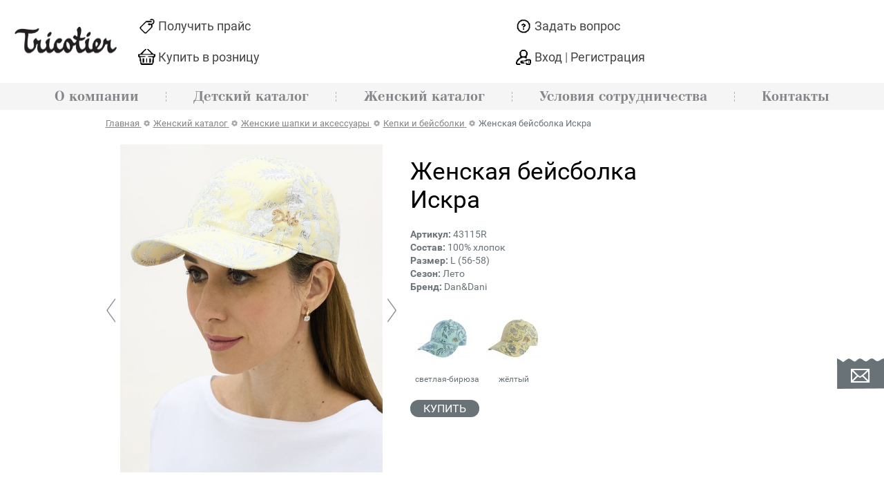

--- FILE ---
content_type: text/html; charset=UTF-8
request_url: https://www.shapkaopt.ru/catalog/beisbolka-iskra-34262.htm
body_size: 6282
content:
<!DOCTYPE html>
<html>
<head>

		<!-- Yandex.Metrika counter -->
<script type="text/javascript">
    (function(m,e,t,r,i,k,a){
        m[i]=m[i]||function(){(m[i].a=m[i].a||[]).push(arguments)};
        m[i].l=1*new Date();
        for (var j = 0; j < document.scripts.length; j++) {if (document.scripts[j].src === r) { return; }}
        k=e.createElement(t),a=e.getElementsByTagName(t)[0],k.async=1,k.src=r,a.parentNode.insertBefore(k,a)
    })(window, document,'script','https://mc.yandex.ru/metrika/tag.js', 'ym');

    ym(21704260, 'init', {webvisor:true, clickmap:true, ecommerce:"dataLayer1", accurateTrackBounce:true, trackLinks:true});
</script>
<noscript><div><img src="https://mc.yandex.ru/watch/21704260" style="position:absolute; left:-9999px;" alt="" /></div></noscript>
<!-- /Yandex.Metrika counter -->			<meta name="yandex-verification" content="64c74e347e8fc262">
	<meta HTTP-EQUIV="Content-Type" CONTENT="text/html; charset=utf-8">
	<meta name='yandex-verification' content='64c74e347e8fc262'/>
	<meta name=viewport content="width=device-width, initial-scale=1">
	<meta name="google-site-verification" content="tUrx8mq3f16nP-vqYv2jA1d-sI-zJ8SpK2foAINjC3s"/>
	<meta name='wmail-verification' content='70a6128caabd9adb'/>
		<title>Женская бейсболка Искра - купить оптом от Dan&amp;Dani</title>
<meta name="msapplication-config" content="none" />
<meta name="description" content="Женская бейсболка Искра - заказать оптом от производителя Dan&amp;Dani. Лето. Подробнее о товаре, его стоимость можно узнать на сайте. Оперативная доставка по России и СНГ." />
<meta name="keywords" content="женская бейсболка искра купить заказать опт оптом производитель цена стоимость Dan&amp;Dani" />
<link rel="stylesheet" href="/styles/joins/c82c02a0f7e28d01c617e4583dabffe8.css" />
<script src="/packages/stickyfill/stickyfill.min.js?1545313578"></script>
<script src="/scripts/jquery2.js"></script>
<script src="/scripts/joins/845cf842946d3425213d53f0cdcbf855.js"></script>



	<script src="https://www.google.com/recaptcha/api.js?render=6Lfe6VspAAAAAHMf9KlADP3Qy2fju5qtdbnJ9JEM"></script>
	<link rel="icon" type="image/x-icon" href="/favicon.svg">
	<link rel="preload" href="/fonts/Inter-Medium.woff2" as="font" type="font/woff2" crossorigin="anonymous">
	<link rel="preload" href="/fonts/Inter-SemiBold.woff2" as="font" type="font/woff2" crossorigin="anonymous">
	
					</head>



</head>
<body>
		<div class="b-layout">
		<div class="b-layout__header">
			
<header class="b-header">
	<div class="b-header__desktop">
		<div class="b-header__top-wrapper">
			<div class="b-header__logo-block">
									<a href="/" class="b-header__logo">
						<img src="/image/work/shapki_logo.svg" alt="Shapkaopt">
					</a>
							</div>

			<div class="b-header__top-menu">
				<div class="b-header__top-menu-item b-header__top-menu-item--price-list">
					<span data-featherlight="#getprice_form" class="b-header__top-menu-item-link">Получить прайс</span>
				</div>
				<div class="b-header__top-menu-item b-header__top-menu-item--question">
					<span data-featherlight="#question_form"  class="b-header__top-menu-item-link">Задать вопрос</span>
				</div>
				<div class="b-header__top-menu-item b-header__top-menu-item--retail">
					<a href="/retail-stores/" class="b-header__top-menu-item-link">Купить в розницу</a>
				</div>
				<div class="b-header__top-menu-item b-header__top-menu-item--lk">
						<a href="/users/login/"
		class="b-header__top-menu-item-link b-header__top-menu-item-link--login">
		Вход
	</a>
	|
	<a
		href="/users/registration/"
		class="b-header__top-menu-item-link b-header__top-menu-item-link--register"
	>
		Регистрация
	</a>
				</div>
			</div>
					</div>
		<div class="b-header__admin-text"></div>
		<nav class="b-header__menu">
			<div class="b-header__menu-wrapper">
									<ul class="b-menu b-menu--level_0">
			<li class="b-menu__item b-menu__item--level_0">
			<span class="b-menu__control b-menu__control--sublinks"></span><a
				href="/about/"
				class="b-menu__link b-menu__link--level_0"
							>
				О компании			</a>
			<ul class="b-menu b-menu--level_1">
			<li class="b-menu__item b-menu__item--level_1">
			<a
				href="/about/"
				class="b-menu__link b-menu__link--level_1"
							>
				О марках			</a>
					</li>
					<li class="b-menu__item b-menu__item--level_1">
			<a
				href="/about/showroom/"
				class="b-menu__link b-menu__link--level_1"
							>
				Шоу-рум			</a>
					</li>
					<li class="b-menu__item b-menu__item--level_1">
			<a
				href="/about/production/"
				class="b-menu__link b-menu__link--level_1"
							>
				Производство			</a>
					</li>
					<li class="b-menu__item b-menu__item--level_1">
			<a
				href="/news/"
				class="b-menu__link b-menu__link--level_1"
							>
				Новости			</a>
					</li>
					<li class="b-menu__item b-menu__item--level_1">
			<a
				href="/articles/"
				class="b-menu__link b-menu__link--level_1"
							>
				Статьи			</a>
					</li>
			</ul>		</li>
					<div class="b-menu__item-divider"></div>
					<li class="b-menu__item b-menu__item--level_0 b-menu__item--catalog">
			<span class="b-menu__control"></span><a
				href="/catalog/"
				class="b-menu__link b-menu__link--level_0"
							>
				Детский каталог			</a>
					</li>
					<div class="b-menu__item-divider"></div>
					<li class="b-menu__item b-menu__item--level_0">
			<span class="b-menu__control b-menu__control--sublinks open"></span><a
				href="/woman/"
				class="b-menu__link b-menu__link--level_0 b-menu__link--current"
							>
				Женский каталог			</a>
			<ul class="b-menu b-menu--level_1 b-menu--opened">
			<li class="b-menu__item b-menu__item--level_1">
			<a
				href="/woman-catalog/"
				class="b-menu__link b-menu__link--level_1 b-menu__link--current"
							>
				Женские шапки и аксессуары			</a>
					</li>
					<li class="b-menu__item b-menu__item--level_1">
			<a
				href="/woman-clothes/"
				class="b-menu__link b-menu__link--level_1"
							>
				Женский трикотаж			</a>
					</li>
			</ul>		</li>
					<div class="b-menu__item-divider"></div>
					<li class="b-menu__item b-menu__item--level_0">
			<span class="b-menu__control"></span><a
				href="/conditions/"
				class="b-menu__link b-menu__link--level_0"
							>
				Условия сотрудничества			</a>
					</li>
					<div class="b-menu__item-divider"></div>
					<li class="b-menu__item b-menu__item--level_0">
			<span class="b-menu__control b-menu__control--sublinks"></span><a
				href="/contacts/"
				class="b-menu__link b-menu__link--level_0"
							>
				Контакты			</a>
			<ul class="b-menu b-menu--level_1">
			<li class="b-menu__item b-menu__item--level_1">
			<a
				href="/retail-stores/"
				class="b-menu__link b-menu__link--level_1"
							>
				Розничные магазины			</a>
					</li>
			</ul>		</li>
			</ul>							</div>
		</nav>
	</div>
	<div class="b-header__mobile">
		<div class="b-header__logo-block">
							<a href="/" class="b-header__logo">
					<img src="/image/work/Shapkaopt.jpg" alt="Shapkaopt">
				</a>
						<div class="b-header__promo-text">
							</div>
		</div>
		<div class="b-header__admin-text"></div>
		<div class="b-header__gray-line">
			<div class="b-header__hamburger hamburger hamburger--squeeze">
				<span class="hamburger-box">
					<span class="hamburger-inner"></span>
				</span>
			</div>
			<a href="tel:+78005000315" class="b-header__phone b-header__phone--mobile phonelink phonelink">8-800-5000-315</a>
		</div>
	</div>
	<nav class="b-header__menu b-header__menu--mobile">
		<div class="b-header__top-menu">
			<div class="b-header__top-menu-item b-header__top-menu-item--price-list">
				<span data-featherlight="#getprice_form" href="#" class="b-header__top-menu-item-link">Получить прайс</span>
			</div>
			<div class="b-header__top-menu-item b-header__top-menu-item--question">
				<span data-featherlight="#question_form" href="#" class="b-header__top-menu-item-link">Задать вопрос</span>
			</div>
			<div class="b-header__top-menu-item b-header__top-menu-item--retail">
				<a href="/retail-stores/" class="b-header__top-menu-item-link">Купить в розницу</a>
			</div>
			<div class="b-header__top-menu-item b-header__top-menu-item--lk">
									<a
						href="/users/login/"
						class="b-header__top-menu-item-link b-header__top-menu-item-link--login"
					>
						Вход
					</a>
					|
					<a
						href="/users/registration/"
						class="b-header__top-menu-item-link b-header__top-menu-item-link--register"
					>
						Регистрация
					</a>
							</div>
		</div>
		<div class="b-header__menu-wrapper">
							<ul class="b-menu b-menu--level_0">
			<li class="b-menu__item b-menu__item--level_0">
			<span class="b-menu__control b-menu__control--sublinks"></span><a
				href="/about/"
				class="b-menu__link b-menu__link--level_0"
							>
				О компании			</a>
			<ul class="b-menu b-menu--level_1">
			<li class="b-menu__item b-menu__item--level_1">
			<a
				href="/about/"
				class="b-menu__link b-menu__link--level_1"
							>
				О марках			</a>
					</li>
					<li class="b-menu__item b-menu__item--level_1">
			<a
				href="/about/showroom/"
				class="b-menu__link b-menu__link--level_1"
							>
				Шоу-рум			</a>
					</li>
					<li class="b-menu__item b-menu__item--level_1">
			<a
				href="/about/production/"
				class="b-menu__link b-menu__link--level_1"
							>
				Производство			</a>
					</li>
					<li class="b-menu__item b-menu__item--level_1">
			<a
				href="/news/"
				class="b-menu__link b-menu__link--level_1"
							>
				Новости			</a>
					</li>
					<li class="b-menu__item b-menu__item--level_1">
			<a
				href="/articles/"
				class="b-menu__link b-menu__link--level_1"
							>
				Статьи			</a>
					</li>
			</ul>		</li>
					<div class="b-menu__item-divider"></div>
					<li class="b-menu__item b-menu__item--level_0 b-menu__item--catalog">
			<span class="b-menu__control"></span><a
				href="/catalog/"
				class="b-menu__link b-menu__link--level_0"
							>
				Детский каталог			</a>
					</li>
					<div class="b-menu__item-divider"></div>
					<li class="b-menu__item b-menu__item--level_0">
			<span class="b-menu__control b-menu__control--sublinks open"></span><a
				href="/woman/"
				class="b-menu__link b-menu__link--level_0 b-menu__link--current"
							>
				Женский каталог			</a>
			<ul class="b-menu b-menu--level_1 b-menu--opened">
			<li class="b-menu__item b-menu__item--level_1">
			<a
				href="/woman-catalog/"
				class="b-menu__link b-menu__link--level_1 b-menu__link--current"
							>
				Женские шапки и аксессуары			</a>
					</li>
					<li class="b-menu__item b-menu__item--level_1">
			<a
				href="/woman-clothes/"
				class="b-menu__link b-menu__link--level_1"
							>
				Женский трикотаж			</a>
					</li>
			</ul>		</li>
					<div class="b-menu__item-divider"></div>
					<li class="b-menu__item b-menu__item--level_0">
			<span class="b-menu__control"></span><a
				href="/conditions/"
				class="b-menu__link b-menu__link--level_0"
							>
				Условия сотрудничества			</a>
					</li>
					<div class="b-menu__item-divider"></div>
					<li class="b-menu__item b-menu__item--level_0">
			<span class="b-menu__control b-menu__control--sublinks"></span><a
				href="/contacts/"
				class="b-menu__link b-menu__link--level_0"
							>
				Контакты			</a>
			<ul class="b-menu b-menu--level_1">
			<li class="b-menu__item b-menu__item--level_1">
			<a
				href="/retail-stores/"
				class="b-menu__link b-menu__link--level_1"
							>
				Розничные магазины			</a>
					</li>
			</ul>		</li>
			</ul>					</div>
	</nav>
</header>		</div>

		<main class="b-layout__content">
			
			<div class="wrapper">
				<div id="content">
					<div class="lb-route">
	<span>
		<a href="/">
			<span>Главная</span>
		</a>
	</span>
			<span class="sep"></span>
											<span>
						<a href="/woman/">
							<span>Женский каталог</span>
						</a>
					</span>
													<span class="sep"></span>
																<span>
						<a href="/woman-catalog/">
							<span>Женские шапки и аксессуары</span>
						</a>
					</span>
													<span class="sep"></span>
																<span>
						<a href="/woman-catalog/baseball-cap/">
							<span>Кепки и бейсболки</span>
						</a>
					</span>
													<span class="sep"></span>
																<span>
						<span>
							<span>Женская бейсболка Искра</span>
						</span>
					</span>
											</div>
<script type="application/ld+json">
{
	"@context": "https://schema.org",
	"@type": "BreadcrumbList",
	"itemListElement":
	[
			{
			"@type": "ListItem",
			"position": 1,
			"item":
			{
				"@id": "https://www.shapkaopt.ru/woman/",
				"name": "Женский каталог"
			}
		}
			,{
			"@type": "ListItem",
			"position": 2,
			"item":
			{
				"@id": "https://www.shapkaopt.ru/woman-catalog/",
				"name": "Женские шапки и аксессуары"
			}
		}
			,{
			"@type": "ListItem",
			"position": 3,
			"item":
			{
				"@id": "https://www.shapkaopt.ru/woman-catalog/baseball-cap/",
				"name": "Кепки и бейсболки"
			}
		}
			,{
			"@type": "ListItem",
			"position": 4,
			"item":
			{
				"@id": "https://www.shapkaopt.ru/catalog/beisbolka-iskra-34262.htm",
				"name": "Женская бейсболка Искра"
			}
		}
		]
}
</script><script type="application/ld+json">
{
	"@context": "https://schema.org",
	"@type": "ImageObject",
	"author": "Интернет-магазин shapkaopt.ru",
	"contentUrl": "https://www.shapkaopt.ru/files/nodus_items/0068/34421/_cache/fit540x730-photo_interior-34421-1679095171.jpg",
	"url": "https://www.shapkaopt.ru/files/nodus_items/0068/34421/_cache/fit540x730-photo_interior-34421-1679095171.jpg",
	"name": "\u0416\u0435\u043d\u0441\u043a\u0430\u044f \u0431\u0435\u0439\u0441\u0431\u043e\u043b\u043a\u0430 \u0418\u0441\u043a\u0440\u0430",
	"description": "\u0416\u0435\u043d\u0441\u043a\u0430\u044f \u0431\u0435\u0439\u0441\u0431\u043e\u043b\u043a\u0430 \u0418\u0441\u043a\u0440\u0430"}
</script>
<div class="catalog-items-container"
	data-id="34262"
	data-name="Женская бейсболка Искра"
	data-category="Шапки для женщин"
>
	<article class="catitem catitem--big">
		<div class="ci-full-photo">
			<div class="ci-full-photo__big">
				<div class="in-interior__prev"></div>
				<div class="ci-full-photo__img">
					<div class="play"></div>
					<img src="/files/nodus_items/0068/34421/_cache/fit540x730-photo_interior-34421-1679095171.jpg" alt="Женская бейсболка Искра">
				</div>
				<div class="in-interior__next"></div>
			</div>
						<div class="in-interior">
										<div class="ci-colcar owl-carousel owl-theme">
						
	<img class="my-lazy zoom-image" data-big="/files/nodus_items/0068/34421/_cache/fit540x730-photo_interior-34421-1679095171.jpg" data-original="/files/nodus_items/0068/34421/_cache/fit110x130-photo_interior-34421-1679095171.jpg" alt="жёлтый">

							</div>
								</div>
		</div>
		<div>
					<h1 class="ci-title ">Женская бейсболка Искра</h1>
				<div class="cartitem-info">
			<div class="ci-specs">
										<div><strong>Артикул:</strong> 43115R</div>
										<div><strong>Состав:</strong> 100% хлопок</div>
										<div><strong>Размер:</strong> L (56-58)</div>
				
				
									<div>
						<strong>Сезон: </strong>Лето					</div>
				
				<div>
					<strong>Бренд:</strong>
					Dan&Dani				</div>
			</div>
			<div class="full-wide ci-previews ci-colors color-blocks">
															<span class="get-goods-variant-full" data-src="/goodvariant/34422/">
	<img class="my-lazy" data-big="/files/nodus_items/0068/34422/_cache/fit540x730-image-34422-1679095171.jpg" data-original="/files/nodus_items/0068/34422/_cache/fit80x200-image-34422-1679095171.jpg" width="80" alt="">
	<span class="color">светлая-бирюза</span>
</span>
<span class="get-goods-variant-full" data-src="/goodvariant/34421/">
	<img class="my-lazy" data-big="/files/nodus_items/0068/34421/_cache/fit540x730-image-34421-1679095171.jpg" data-original="/files/nodus_items/0068/34421/_cache/fit80x200-image-34421-1679095171.jpg" width="80" alt="">
	<span class="color">жёлтый</span>
</span>
														</div>
			<div class="cartitem-info__btns">
				<div class="add-to-cart-btn">
					<a class="order_knopka_kupit" href="/users/woman-catalog/?id=34262">Купить</a>
				</div>
							</div>
					</div>
		</div>
	</article>
			<div class="catitem__description"><p>ткань жаккард, метал.лейбл, жесткий козырек, регулируемая застежка для идеальной посадки</p></div>
	</div>				</div>
			</div>
		</main>

		<div class="b-layout__footer">
			
<footer class="b-footer">
	<div class="b-footer__wrapper">
		<div class="b-footer__logo-block">
							<a href="/" class="b-footer__logo">
					<img src="/image/work/shapki_logo.svg" alt="Shapkaopt">
				</a>
						<div class="b-footer__copyright">
				&copy; 2011-2026 Оптом трикотажные головные уборы, одежда и аксессуары
			</div>
		</div>
		<div class="b-footer__social">
			<a href="https://t.me/dandaniopt" target="_blank"><img src="/image/layout/Brand_1.png"></a>
			<a href="https://t.me/tricotier" target="_blank"><img src="/image/layout/Brand_2.png"></a>
		</div>
		<div class="b-footer__techart-block">
			<a href="https://design.techart.ru" class="b-footer__techart-link" target="_blank" rel="nofollow">Web-дизайн сайта</a>,
			<a href="https://web.techart.ru" class="b-footer__techart-link" target="_blank" rel="nofollow">создание сайта</a>
			&ndash; <a href="https://techart.ru" class="b-footer__techart-link" target="_blank" rel="nofollow">Текарт</a>
		</div>
	</div>
</footer>
		</div>
	</div>


			<div class="open-subscribe-form"></div>
		<div id="subscribe-form"><form action="/subscribers/subscribe/" method="post" id="subscribe_form" enctype="application/x-www-form-urlencoded" class="delivery delivery-subscribe"><fieldset><p><span id="envelope"></span><span>Подписаться на рассылку</span></p>
	<div class="field field-email  field-type--text">
	<label for="subscribe_email" class="label-email left">&nbsp;</label>	<div class="right">
		<input type="text" name="subscribe[email]" value="" id="subscribe_email" placeholder="Введите Ваш e-mail" data-validate-presence="Введите E-mail" data-validate-match="^$|^[a-zA-Z0-9._%+-]+@[a-zA-Z0-9.-]+\.[a-zA-Z]{2,4}$" data-validate-match-message="Введите корректный E-mail" data-validate-match-mods="" class="validable" data-field-name="email" />
		
			</div>
</div>
	<input type="submit" id="subscribe_submit" value="Подписаться" title="Подписаться!"/>
</fieldset></form></div>
		<div id="bottom-forms-outer">
			<div class="wrapper" id="bottom-forms-wrapper">
				<a data-featherlight="#getprice_form" href="#" class="form-opener">Получить прайс</a>
									<div class="hidden-form-outer" id="getprice_form"><div data-form-container="1">
<div class="form">
<div class="form__title">Получить прайс</div><form action="/forms/getprice/" method="post" id="getprice_form" enctype="application/x-www-form-urlencoded" data-ajax-form="1"><fieldset><input type="hidden" name="getprice[_form_name_]" value="getprice" id="getprice__form_name_" data-field-name="_form_name_" /><input type="hidden" name="getprice[_referer_]" value="94d5ed6dc4b0ddb3c559877117ed8ef4" id="getprice__referer_" data-field-name="_referer_" /><p class="before-info">Выберите интересующий вас ассортимент:</p>
		<label class="field-checkbox">
			<input type="checkbox" value="" name="getprice[price_all]" id="getprice_price_all" caption="Все прайс-листы компании" />			 <span>Все прайс-листы компании</span>
		</label>
			<label class="field-checkbox">
			<input type="checkbox" value="" name="getprice[price_head]" id="getprice_price_head" caption="Головные уборы и аксессуары  для детей и подростков" />			 <span>Головные уборы и аксессуары  для детей и подростков</span>
		</label>
			<label class="field-checkbox">
			<input type="checkbox" value="" name="getprice[price_woman]" id="getprice_price_woman" caption="Женские головные уборы и аксессуары" />			 <span>Женские головные уборы и аксессуары</span>
		</label>
			<label class="field-checkbox">
			<input type="checkbox" value="" name="getprice[price_dress]" id="getprice_price_dress" caption="Женский трикотаж" />			 <span>Женский трикотаж</span>
		</label>
	<div style="height: 15px"></div><div class="field field-name  field-type--text">
	<label for="getprice_name" class="label-name left">Имя:</label>	<div class="right">
		<input type="text" name="getprice[name]" value="" id="getprice_name" required="required" data-required="true" data-validate-presence="Введите Имя" class="validable" data-field-name="name" />
		
			</div>
</div>
<div class="field field-email  field-type--text">
	<label for="getprice_email" class="label-email left">E-mail:</label>	<div class="right">
		<input type="text" name="getprice[email]" value="" id="getprice_email" required="required" data-required="true" data-validate-presence="Введите email" class="validable" data-field-name="email" />
		
			</div>
</div>
<div class="field field-phone  field-type--text">
	<label for="getprice_phone" class="label-phone left">Телефон:</label>	<div class="right">
		<input type="text" name="getprice[phone]" value="" id="getprice_phone" required="required" data-required="true" data-validate-presence="Введите телефон" class="validable" data-field-name="phone" />
		
			</div>
</div>
<div class="field field-org  field-type--text">
	<label for="getprice_org" class="label-org left">Название компании:</label>	<div class="right">
		<input type="text" name="getprice[org]" value="" id="getprice_org" required="required" data-required="true" data-validate-presence="Укажите название компании!" class="validable" data-field-name="org" />
		
			</div>
</div>
<div class="field field-city  field-type--text">
	<label for="getprice_city" class="label-city left">Город:</label>	<div class="right">
		<input type="text" name="getprice[city]" value="" id="getprice_city" required="required" data-required="true" data-validate-presence="Укажите ваш город!" class="validable" data-field-name="city" />
		
			</div>
</div>
<input type="hidden" name="getprice[f_protect_code]" value="280922edfee1bf59e2f9c38020f5050f" id="getprice_f_protect_code" /><input type="hidden" name="getprice[protect]" value="" id="getprice_protect" data-field-name="protect" /><script type="text/javascript">
<!--
document.addEventListener("DOMContentLoaded",function() {
	var v = '';
	v = v.concat(3+2*3);v = v.concat(Math.floor(Math.sin(2.1)*8)+1);v = v.concat('4');v = v.concat('1');v = v.concat(6);	document.getElementById('getprice_protect').value = v;
});
//-->
</script>
<input type="hidden" name="getprice[utm_parms]" value="" id="getprice_utm_parms" data-field-name="utm_parms" />		<div class="note all">Все поля обязательны для заполнения</div>
	<div class="note">This site is protected by reCAPTCHA and the Google<br />
    <a href="https://policies.google.com/privacy">Privacy Policy</a> and
    <a href="https://policies.google.com/terms">Terms of Service</a> apply.
</div>
<div class="field">
	<label class="form-confirm-policy">
		<input type="checkbox" class="form-checkbox-policy">
		я согласен с <a href="/users/privacy-policy/" target="_blank">правилами и условиями</a>
	</label>
</div>
<input type="hidden" name="getprice_recaptcha_resp" id="getprice_recaptcha_resp">
<span class="submit-button-cont">
	    <input type="submit" id="getprice_submit" class="form_submit_button" value="ОТПРАВИТЬ" disabled>
</span>
<script>
	$(function() {
		grecaptcha.ready(function() {
			grecaptcha
				.execute('6Lfe6VspAAAAAHMf9KlADP3Qy2fju5qtdbnJ9JEM', {action: 'form_getprice'})
				.then(function(token) {
					$('#getprice_recaptcha_resp').val(token);
				});
		});
	})
</script></fieldset></form></div></div>
</div>
									<div class="hidden-form-outer" id="question_form"><div data-form-container="1">
<div class="form">
<form action="/forms/question/" method="post" id="question_form" enctype="application/x-www-form-urlencoded" data-ajax-form="1"><fieldset><input type="hidden" name="question[_form_name_]" value="question" id="question__form_name_" data-field-name="_form_name_" /><input type="hidden" name="question[_referer_]" value="94d5ed6dc4b0ddb3c559877117ed8ef4" id="question__referer_" data-field-name="_referer_" /><div class="field field-name  field-type--text">
	<label for="question_name" class="label-name left">Имя*:</label>	<div class="right">
		<input type="text" name="question[name]" value="" id="question_name" required="required" data-validate-presence="Введите имя!" class="validable" data-field-name="name" />
		
			</div>
</div>
<div class="field field-email  field-type--text">
	<label for="question_email" class="label-email left">E-mail*:</label>	<div class="right">
		<input type="text" name="question[email]" value="" id="question_email" required="required" data-validate-presence="Введите E-Mail!" class="validable" data-field-name="email" />
		
			</div>
</div>
<div class="field field-message  field-type--textarea">
	<label for="question_message" class="label-message left">Вопрос*:</label>	<div class="right">
		<textarea name="question[message]" id="question_message" required="required" style="width: 211px; height: 84px;" data-field-name="message" class="use-tab-key"></textarea>
		
			</div>
</div>
<input type="hidden" name="question[f_protect_code]" value="d84ea10fe1060eb656104716f7206d68" id="question_f_protect_code" /><input type="hidden" name="question[protect]" value="" id="question_protect" data-field-name="protect" /><script type="text/javascript">
<!--
document.addEventListener("DOMContentLoaded",function() {
	var v = '';
	v = v.concat(2+3);v = v.concat(6/2);v = v.concat(2*2*2);v = v.concat(4-2);v = v.concat(1);	document.getElementById('question_protect').value = v;
});
//-->
</script>
<input type="hidden" name="question[comment]" value="" id="question_comment" data-field-name="comment" /><input type="hidden" name="question[phone]" value="" id="question_phone" data-field-name="phone" /><input type="hidden" name="question[org]" value="" id="question_org" data-field-name="org" /><input type="hidden" name="question[date_answer]" value="" id="question_date_answer" data-field-name="date_answer" /><input type="hidden" name="question[utm_parms]" value="" id="question_utm_parms" data-field-name="utm_parms" /><div class="note">* Поля, обязательные для заполнения</div>
<div class="note">This site is protected by reCAPTCHA and the Google
    <a href="https://policies.google.com/privacy">Privacy Policy</a> and
    <a href="https://policies.google.com/terms">Terms of Service</a> apply.
</div>
<div class="field">
	<label class="form-confirm-policy">
		<input type="checkbox" class="form-checkbox-policy">
		я согласен с <a href="/users/privacy-policy/" target="_blank">правилами и условиями</a>
	</label>
</div>
<input type="hidden" name="question_recaptcha_resp" id="question_recaptcha_resp">
<input type="submit"
       id="question_submit"
       class="form_submit_button"
       disabled
       value="ОТПРАВИТЬ">
<script>
	$(function() {
		grecaptcha.ready(function() {
			grecaptcha
				.execute('6Lfe6VspAAAAAHMf9KlADP3Qy2fju5qtdbnJ9JEM', {action: 'form_question'})
				.then(function(token) {
					$('#question_recaptcha_resp').val(token);
				});
		});
	})
</script>
</fieldset></form></div></div>
</div>
							</div>
			<div class="go-to-top"></div>
		</div>
	</body>
</html>

--- FILE ---
content_type: text/html; charset=utf-8
request_url: https://www.google.com/recaptcha/api2/anchor?ar=1&k=6Lfe6VspAAAAAHMf9KlADP3Qy2fju5qtdbnJ9JEM&co=aHR0cHM6Ly93d3cuc2hhcGthb3B0LnJ1OjQ0Mw..&hl=en&v=N67nZn4AqZkNcbeMu4prBgzg&size=invisible&anchor-ms=20000&execute-ms=30000&cb=pmpb566sw0hi
body_size: 48553
content:
<!DOCTYPE HTML><html dir="ltr" lang="en"><head><meta http-equiv="Content-Type" content="text/html; charset=UTF-8">
<meta http-equiv="X-UA-Compatible" content="IE=edge">
<title>reCAPTCHA</title>
<style type="text/css">
/* cyrillic-ext */
@font-face {
  font-family: 'Roboto';
  font-style: normal;
  font-weight: 400;
  font-stretch: 100%;
  src: url(//fonts.gstatic.com/s/roboto/v48/KFO7CnqEu92Fr1ME7kSn66aGLdTylUAMa3GUBHMdazTgWw.woff2) format('woff2');
  unicode-range: U+0460-052F, U+1C80-1C8A, U+20B4, U+2DE0-2DFF, U+A640-A69F, U+FE2E-FE2F;
}
/* cyrillic */
@font-face {
  font-family: 'Roboto';
  font-style: normal;
  font-weight: 400;
  font-stretch: 100%;
  src: url(//fonts.gstatic.com/s/roboto/v48/KFO7CnqEu92Fr1ME7kSn66aGLdTylUAMa3iUBHMdazTgWw.woff2) format('woff2');
  unicode-range: U+0301, U+0400-045F, U+0490-0491, U+04B0-04B1, U+2116;
}
/* greek-ext */
@font-face {
  font-family: 'Roboto';
  font-style: normal;
  font-weight: 400;
  font-stretch: 100%;
  src: url(//fonts.gstatic.com/s/roboto/v48/KFO7CnqEu92Fr1ME7kSn66aGLdTylUAMa3CUBHMdazTgWw.woff2) format('woff2');
  unicode-range: U+1F00-1FFF;
}
/* greek */
@font-face {
  font-family: 'Roboto';
  font-style: normal;
  font-weight: 400;
  font-stretch: 100%;
  src: url(//fonts.gstatic.com/s/roboto/v48/KFO7CnqEu92Fr1ME7kSn66aGLdTylUAMa3-UBHMdazTgWw.woff2) format('woff2');
  unicode-range: U+0370-0377, U+037A-037F, U+0384-038A, U+038C, U+038E-03A1, U+03A3-03FF;
}
/* math */
@font-face {
  font-family: 'Roboto';
  font-style: normal;
  font-weight: 400;
  font-stretch: 100%;
  src: url(//fonts.gstatic.com/s/roboto/v48/KFO7CnqEu92Fr1ME7kSn66aGLdTylUAMawCUBHMdazTgWw.woff2) format('woff2');
  unicode-range: U+0302-0303, U+0305, U+0307-0308, U+0310, U+0312, U+0315, U+031A, U+0326-0327, U+032C, U+032F-0330, U+0332-0333, U+0338, U+033A, U+0346, U+034D, U+0391-03A1, U+03A3-03A9, U+03B1-03C9, U+03D1, U+03D5-03D6, U+03F0-03F1, U+03F4-03F5, U+2016-2017, U+2034-2038, U+203C, U+2040, U+2043, U+2047, U+2050, U+2057, U+205F, U+2070-2071, U+2074-208E, U+2090-209C, U+20D0-20DC, U+20E1, U+20E5-20EF, U+2100-2112, U+2114-2115, U+2117-2121, U+2123-214F, U+2190, U+2192, U+2194-21AE, U+21B0-21E5, U+21F1-21F2, U+21F4-2211, U+2213-2214, U+2216-22FF, U+2308-230B, U+2310, U+2319, U+231C-2321, U+2336-237A, U+237C, U+2395, U+239B-23B7, U+23D0, U+23DC-23E1, U+2474-2475, U+25AF, U+25B3, U+25B7, U+25BD, U+25C1, U+25CA, U+25CC, U+25FB, U+266D-266F, U+27C0-27FF, U+2900-2AFF, U+2B0E-2B11, U+2B30-2B4C, U+2BFE, U+3030, U+FF5B, U+FF5D, U+1D400-1D7FF, U+1EE00-1EEFF;
}
/* symbols */
@font-face {
  font-family: 'Roboto';
  font-style: normal;
  font-weight: 400;
  font-stretch: 100%;
  src: url(//fonts.gstatic.com/s/roboto/v48/KFO7CnqEu92Fr1ME7kSn66aGLdTylUAMaxKUBHMdazTgWw.woff2) format('woff2');
  unicode-range: U+0001-000C, U+000E-001F, U+007F-009F, U+20DD-20E0, U+20E2-20E4, U+2150-218F, U+2190, U+2192, U+2194-2199, U+21AF, U+21E6-21F0, U+21F3, U+2218-2219, U+2299, U+22C4-22C6, U+2300-243F, U+2440-244A, U+2460-24FF, U+25A0-27BF, U+2800-28FF, U+2921-2922, U+2981, U+29BF, U+29EB, U+2B00-2BFF, U+4DC0-4DFF, U+FFF9-FFFB, U+10140-1018E, U+10190-1019C, U+101A0, U+101D0-101FD, U+102E0-102FB, U+10E60-10E7E, U+1D2C0-1D2D3, U+1D2E0-1D37F, U+1F000-1F0FF, U+1F100-1F1AD, U+1F1E6-1F1FF, U+1F30D-1F30F, U+1F315, U+1F31C, U+1F31E, U+1F320-1F32C, U+1F336, U+1F378, U+1F37D, U+1F382, U+1F393-1F39F, U+1F3A7-1F3A8, U+1F3AC-1F3AF, U+1F3C2, U+1F3C4-1F3C6, U+1F3CA-1F3CE, U+1F3D4-1F3E0, U+1F3ED, U+1F3F1-1F3F3, U+1F3F5-1F3F7, U+1F408, U+1F415, U+1F41F, U+1F426, U+1F43F, U+1F441-1F442, U+1F444, U+1F446-1F449, U+1F44C-1F44E, U+1F453, U+1F46A, U+1F47D, U+1F4A3, U+1F4B0, U+1F4B3, U+1F4B9, U+1F4BB, U+1F4BF, U+1F4C8-1F4CB, U+1F4D6, U+1F4DA, U+1F4DF, U+1F4E3-1F4E6, U+1F4EA-1F4ED, U+1F4F7, U+1F4F9-1F4FB, U+1F4FD-1F4FE, U+1F503, U+1F507-1F50B, U+1F50D, U+1F512-1F513, U+1F53E-1F54A, U+1F54F-1F5FA, U+1F610, U+1F650-1F67F, U+1F687, U+1F68D, U+1F691, U+1F694, U+1F698, U+1F6AD, U+1F6B2, U+1F6B9-1F6BA, U+1F6BC, U+1F6C6-1F6CF, U+1F6D3-1F6D7, U+1F6E0-1F6EA, U+1F6F0-1F6F3, U+1F6F7-1F6FC, U+1F700-1F7FF, U+1F800-1F80B, U+1F810-1F847, U+1F850-1F859, U+1F860-1F887, U+1F890-1F8AD, U+1F8B0-1F8BB, U+1F8C0-1F8C1, U+1F900-1F90B, U+1F93B, U+1F946, U+1F984, U+1F996, U+1F9E9, U+1FA00-1FA6F, U+1FA70-1FA7C, U+1FA80-1FA89, U+1FA8F-1FAC6, U+1FACE-1FADC, U+1FADF-1FAE9, U+1FAF0-1FAF8, U+1FB00-1FBFF;
}
/* vietnamese */
@font-face {
  font-family: 'Roboto';
  font-style: normal;
  font-weight: 400;
  font-stretch: 100%;
  src: url(//fonts.gstatic.com/s/roboto/v48/KFO7CnqEu92Fr1ME7kSn66aGLdTylUAMa3OUBHMdazTgWw.woff2) format('woff2');
  unicode-range: U+0102-0103, U+0110-0111, U+0128-0129, U+0168-0169, U+01A0-01A1, U+01AF-01B0, U+0300-0301, U+0303-0304, U+0308-0309, U+0323, U+0329, U+1EA0-1EF9, U+20AB;
}
/* latin-ext */
@font-face {
  font-family: 'Roboto';
  font-style: normal;
  font-weight: 400;
  font-stretch: 100%;
  src: url(//fonts.gstatic.com/s/roboto/v48/KFO7CnqEu92Fr1ME7kSn66aGLdTylUAMa3KUBHMdazTgWw.woff2) format('woff2');
  unicode-range: U+0100-02BA, U+02BD-02C5, U+02C7-02CC, U+02CE-02D7, U+02DD-02FF, U+0304, U+0308, U+0329, U+1D00-1DBF, U+1E00-1E9F, U+1EF2-1EFF, U+2020, U+20A0-20AB, U+20AD-20C0, U+2113, U+2C60-2C7F, U+A720-A7FF;
}
/* latin */
@font-face {
  font-family: 'Roboto';
  font-style: normal;
  font-weight: 400;
  font-stretch: 100%;
  src: url(//fonts.gstatic.com/s/roboto/v48/KFO7CnqEu92Fr1ME7kSn66aGLdTylUAMa3yUBHMdazQ.woff2) format('woff2');
  unicode-range: U+0000-00FF, U+0131, U+0152-0153, U+02BB-02BC, U+02C6, U+02DA, U+02DC, U+0304, U+0308, U+0329, U+2000-206F, U+20AC, U+2122, U+2191, U+2193, U+2212, U+2215, U+FEFF, U+FFFD;
}
/* cyrillic-ext */
@font-face {
  font-family: 'Roboto';
  font-style: normal;
  font-weight: 500;
  font-stretch: 100%;
  src: url(//fonts.gstatic.com/s/roboto/v48/KFO7CnqEu92Fr1ME7kSn66aGLdTylUAMa3GUBHMdazTgWw.woff2) format('woff2');
  unicode-range: U+0460-052F, U+1C80-1C8A, U+20B4, U+2DE0-2DFF, U+A640-A69F, U+FE2E-FE2F;
}
/* cyrillic */
@font-face {
  font-family: 'Roboto';
  font-style: normal;
  font-weight: 500;
  font-stretch: 100%;
  src: url(//fonts.gstatic.com/s/roboto/v48/KFO7CnqEu92Fr1ME7kSn66aGLdTylUAMa3iUBHMdazTgWw.woff2) format('woff2');
  unicode-range: U+0301, U+0400-045F, U+0490-0491, U+04B0-04B1, U+2116;
}
/* greek-ext */
@font-face {
  font-family: 'Roboto';
  font-style: normal;
  font-weight: 500;
  font-stretch: 100%;
  src: url(//fonts.gstatic.com/s/roboto/v48/KFO7CnqEu92Fr1ME7kSn66aGLdTylUAMa3CUBHMdazTgWw.woff2) format('woff2');
  unicode-range: U+1F00-1FFF;
}
/* greek */
@font-face {
  font-family: 'Roboto';
  font-style: normal;
  font-weight: 500;
  font-stretch: 100%;
  src: url(//fonts.gstatic.com/s/roboto/v48/KFO7CnqEu92Fr1ME7kSn66aGLdTylUAMa3-UBHMdazTgWw.woff2) format('woff2');
  unicode-range: U+0370-0377, U+037A-037F, U+0384-038A, U+038C, U+038E-03A1, U+03A3-03FF;
}
/* math */
@font-face {
  font-family: 'Roboto';
  font-style: normal;
  font-weight: 500;
  font-stretch: 100%;
  src: url(//fonts.gstatic.com/s/roboto/v48/KFO7CnqEu92Fr1ME7kSn66aGLdTylUAMawCUBHMdazTgWw.woff2) format('woff2');
  unicode-range: U+0302-0303, U+0305, U+0307-0308, U+0310, U+0312, U+0315, U+031A, U+0326-0327, U+032C, U+032F-0330, U+0332-0333, U+0338, U+033A, U+0346, U+034D, U+0391-03A1, U+03A3-03A9, U+03B1-03C9, U+03D1, U+03D5-03D6, U+03F0-03F1, U+03F4-03F5, U+2016-2017, U+2034-2038, U+203C, U+2040, U+2043, U+2047, U+2050, U+2057, U+205F, U+2070-2071, U+2074-208E, U+2090-209C, U+20D0-20DC, U+20E1, U+20E5-20EF, U+2100-2112, U+2114-2115, U+2117-2121, U+2123-214F, U+2190, U+2192, U+2194-21AE, U+21B0-21E5, U+21F1-21F2, U+21F4-2211, U+2213-2214, U+2216-22FF, U+2308-230B, U+2310, U+2319, U+231C-2321, U+2336-237A, U+237C, U+2395, U+239B-23B7, U+23D0, U+23DC-23E1, U+2474-2475, U+25AF, U+25B3, U+25B7, U+25BD, U+25C1, U+25CA, U+25CC, U+25FB, U+266D-266F, U+27C0-27FF, U+2900-2AFF, U+2B0E-2B11, U+2B30-2B4C, U+2BFE, U+3030, U+FF5B, U+FF5D, U+1D400-1D7FF, U+1EE00-1EEFF;
}
/* symbols */
@font-face {
  font-family: 'Roboto';
  font-style: normal;
  font-weight: 500;
  font-stretch: 100%;
  src: url(//fonts.gstatic.com/s/roboto/v48/KFO7CnqEu92Fr1ME7kSn66aGLdTylUAMaxKUBHMdazTgWw.woff2) format('woff2');
  unicode-range: U+0001-000C, U+000E-001F, U+007F-009F, U+20DD-20E0, U+20E2-20E4, U+2150-218F, U+2190, U+2192, U+2194-2199, U+21AF, U+21E6-21F0, U+21F3, U+2218-2219, U+2299, U+22C4-22C6, U+2300-243F, U+2440-244A, U+2460-24FF, U+25A0-27BF, U+2800-28FF, U+2921-2922, U+2981, U+29BF, U+29EB, U+2B00-2BFF, U+4DC0-4DFF, U+FFF9-FFFB, U+10140-1018E, U+10190-1019C, U+101A0, U+101D0-101FD, U+102E0-102FB, U+10E60-10E7E, U+1D2C0-1D2D3, U+1D2E0-1D37F, U+1F000-1F0FF, U+1F100-1F1AD, U+1F1E6-1F1FF, U+1F30D-1F30F, U+1F315, U+1F31C, U+1F31E, U+1F320-1F32C, U+1F336, U+1F378, U+1F37D, U+1F382, U+1F393-1F39F, U+1F3A7-1F3A8, U+1F3AC-1F3AF, U+1F3C2, U+1F3C4-1F3C6, U+1F3CA-1F3CE, U+1F3D4-1F3E0, U+1F3ED, U+1F3F1-1F3F3, U+1F3F5-1F3F7, U+1F408, U+1F415, U+1F41F, U+1F426, U+1F43F, U+1F441-1F442, U+1F444, U+1F446-1F449, U+1F44C-1F44E, U+1F453, U+1F46A, U+1F47D, U+1F4A3, U+1F4B0, U+1F4B3, U+1F4B9, U+1F4BB, U+1F4BF, U+1F4C8-1F4CB, U+1F4D6, U+1F4DA, U+1F4DF, U+1F4E3-1F4E6, U+1F4EA-1F4ED, U+1F4F7, U+1F4F9-1F4FB, U+1F4FD-1F4FE, U+1F503, U+1F507-1F50B, U+1F50D, U+1F512-1F513, U+1F53E-1F54A, U+1F54F-1F5FA, U+1F610, U+1F650-1F67F, U+1F687, U+1F68D, U+1F691, U+1F694, U+1F698, U+1F6AD, U+1F6B2, U+1F6B9-1F6BA, U+1F6BC, U+1F6C6-1F6CF, U+1F6D3-1F6D7, U+1F6E0-1F6EA, U+1F6F0-1F6F3, U+1F6F7-1F6FC, U+1F700-1F7FF, U+1F800-1F80B, U+1F810-1F847, U+1F850-1F859, U+1F860-1F887, U+1F890-1F8AD, U+1F8B0-1F8BB, U+1F8C0-1F8C1, U+1F900-1F90B, U+1F93B, U+1F946, U+1F984, U+1F996, U+1F9E9, U+1FA00-1FA6F, U+1FA70-1FA7C, U+1FA80-1FA89, U+1FA8F-1FAC6, U+1FACE-1FADC, U+1FADF-1FAE9, U+1FAF0-1FAF8, U+1FB00-1FBFF;
}
/* vietnamese */
@font-face {
  font-family: 'Roboto';
  font-style: normal;
  font-weight: 500;
  font-stretch: 100%;
  src: url(//fonts.gstatic.com/s/roboto/v48/KFO7CnqEu92Fr1ME7kSn66aGLdTylUAMa3OUBHMdazTgWw.woff2) format('woff2');
  unicode-range: U+0102-0103, U+0110-0111, U+0128-0129, U+0168-0169, U+01A0-01A1, U+01AF-01B0, U+0300-0301, U+0303-0304, U+0308-0309, U+0323, U+0329, U+1EA0-1EF9, U+20AB;
}
/* latin-ext */
@font-face {
  font-family: 'Roboto';
  font-style: normal;
  font-weight: 500;
  font-stretch: 100%;
  src: url(//fonts.gstatic.com/s/roboto/v48/KFO7CnqEu92Fr1ME7kSn66aGLdTylUAMa3KUBHMdazTgWw.woff2) format('woff2');
  unicode-range: U+0100-02BA, U+02BD-02C5, U+02C7-02CC, U+02CE-02D7, U+02DD-02FF, U+0304, U+0308, U+0329, U+1D00-1DBF, U+1E00-1E9F, U+1EF2-1EFF, U+2020, U+20A0-20AB, U+20AD-20C0, U+2113, U+2C60-2C7F, U+A720-A7FF;
}
/* latin */
@font-face {
  font-family: 'Roboto';
  font-style: normal;
  font-weight: 500;
  font-stretch: 100%;
  src: url(//fonts.gstatic.com/s/roboto/v48/KFO7CnqEu92Fr1ME7kSn66aGLdTylUAMa3yUBHMdazQ.woff2) format('woff2');
  unicode-range: U+0000-00FF, U+0131, U+0152-0153, U+02BB-02BC, U+02C6, U+02DA, U+02DC, U+0304, U+0308, U+0329, U+2000-206F, U+20AC, U+2122, U+2191, U+2193, U+2212, U+2215, U+FEFF, U+FFFD;
}
/* cyrillic-ext */
@font-face {
  font-family: 'Roboto';
  font-style: normal;
  font-weight: 900;
  font-stretch: 100%;
  src: url(//fonts.gstatic.com/s/roboto/v48/KFO7CnqEu92Fr1ME7kSn66aGLdTylUAMa3GUBHMdazTgWw.woff2) format('woff2');
  unicode-range: U+0460-052F, U+1C80-1C8A, U+20B4, U+2DE0-2DFF, U+A640-A69F, U+FE2E-FE2F;
}
/* cyrillic */
@font-face {
  font-family: 'Roboto';
  font-style: normal;
  font-weight: 900;
  font-stretch: 100%;
  src: url(//fonts.gstatic.com/s/roboto/v48/KFO7CnqEu92Fr1ME7kSn66aGLdTylUAMa3iUBHMdazTgWw.woff2) format('woff2');
  unicode-range: U+0301, U+0400-045F, U+0490-0491, U+04B0-04B1, U+2116;
}
/* greek-ext */
@font-face {
  font-family: 'Roboto';
  font-style: normal;
  font-weight: 900;
  font-stretch: 100%;
  src: url(//fonts.gstatic.com/s/roboto/v48/KFO7CnqEu92Fr1ME7kSn66aGLdTylUAMa3CUBHMdazTgWw.woff2) format('woff2');
  unicode-range: U+1F00-1FFF;
}
/* greek */
@font-face {
  font-family: 'Roboto';
  font-style: normal;
  font-weight: 900;
  font-stretch: 100%;
  src: url(//fonts.gstatic.com/s/roboto/v48/KFO7CnqEu92Fr1ME7kSn66aGLdTylUAMa3-UBHMdazTgWw.woff2) format('woff2');
  unicode-range: U+0370-0377, U+037A-037F, U+0384-038A, U+038C, U+038E-03A1, U+03A3-03FF;
}
/* math */
@font-face {
  font-family: 'Roboto';
  font-style: normal;
  font-weight: 900;
  font-stretch: 100%;
  src: url(//fonts.gstatic.com/s/roboto/v48/KFO7CnqEu92Fr1ME7kSn66aGLdTylUAMawCUBHMdazTgWw.woff2) format('woff2');
  unicode-range: U+0302-0303, U+0305, U+0307-0308, U+0310, U+0312, U+0315, U+031A, U+0326-0327, U+032C, U+032F-0330, U+0332-0333, U+0338, U+033A, U+0346, U+034D, U+0391-03A1, U+03A3-03A9, U+03B1-03C9, U+03D1, U+03D5-03D6, U+03F0-03F1, U+03F4-03F5, U+2016-2017, U+2034-2038, U+203C, U+2040, U+2043, U+2047, U+2050, U+2057, U+205F, U+2070-2071, U+2074-208E, U+2090-209C, U+20D0-20DC, U+20E1, U+20E5-20EF, U+2100-2112, U+2114-2115, U+2117-2121, U+2123-214F, U+2190, U+2192, U+2194-21AE, U+21B0-21E5, U+21F1-21F2, U+21F4-2211, U+2213-2214, U+2216-22FF, U+2308-230B, U+2310, U+2319, U+231C-2321, U+2336-237A, U+237C, U+2395, U+239B-23B7, U+23D0, U+23DC-23E1, U+2474-2475, U+25AF, U+25B3, U+25B7, U+25BD, U+25C1, U+25CA, U+25CC, U+25FB, U+266D-266F, U+27C0-27FF, U+2900-2AFF, U+2B0E-2B11, U+2B30-2B4C, U+2BFE, U+3030, U+FF5B, U+FF5D, U+1D400-1D7FF, U+1EE00-1EEFF;
}
/* symbols */
@font-face {
  font-family: 'Roboto';
  font-style: normal;
  font-weight: 900;
  font-stretch: 100%;
  src: url(//fonts.gstatic.com/s/roboto/v48/KFO7CnqEu92Fr1ME7kSn66aGLdTylUAMaxKUBHMdazTgWw.woff2) format('woff2');
  unicode-range: U+0001-000C, U+000E-001F, U+007F-009F, U+20DD-20E0, U+20E2-20E4, U+2150-218F, U+2190, U+2192, U+2194-2199, U+21AF, U+21E6-21F0, U+21F3, U+2218-2219, U+2299, U+22C4-22C6, U+2300-243F, U+2440-244A, U+2460-24FF, U+25A0-27BF, U+2800-28FF, U+2921-2922, U+2981, U+29BF, U+29EB, U+2B00-2BFF, U+4DC0-4DFF, U+FFF9-FFFB, U+10140-1018E, U+10190-1019C, U+101A0, U+101D0-101FD, U+102E0-102FB, U+10E60-10E7E, U+1D2C0-1D2D3, U+1D2E0-1D37F, U+1F000-1F0FF, U+1F100-1F1AD, U+1F1E6-1F1FF, U+1F30D-1F30F, U+1F315, U+1F31C, U+1F31E, U+1F320-1F32C, U+1F336, U+1F378, U+1F37D, U+1F382, U+1F393-1F39F, U+1F3A7-1F3A8, U+1F3AC-1F3AF, U+1F3C2, U+1F3C4-1F3C6, U+1F3CA-1F3CE, U+1F3D4-1F3E0, U+1F3ED, U+1F3F1-1F3F3, U+1F3F5-1F3F7, U+1F408, U+1F415, U+1F41F, U+1F426, U+1F43F, U+1F441-1F442, U+1F444, U+1F446-1F449, U+1F44C-1F44E, U+1F453, U+1F46A, U+1F47D, U+1F4A3, U+1F4B0, U+1F4B3, U+1F4B9, U+1F4BB, U+1F4BF, U+1F4C8-1F4CB, U+1F4D6, U+1F4DA, U+1F4DF, U+1F4E3-1F4E6, U+1F4EA-1F4ED, U+1F4F7, U+1F4F9-1F4FB, U+1F4FD-1F4FE, U+1F503, U+1F507-1F50B, U+1F50D, U+1F512-1F513, U+1F53E-1F54A, U+1F54F-1F5FA, U+1F610, U+1F650-1F67F, U+1F687, U+1F68D, U+1F691, U+1F694, U+1F698, U+1F6AD, U+1F6B2, U+1F6B9-1F6BA, U+1F6BC, U+1F6C6-1F6CF, U+1F6D3-1F6D7, U+1F6E0-1F6EA, U+1F6F0-1F6F3, U+1F6F7-1F6FC, U+1F700-1F7FF, U+1F800-1F80B, U+1F810-1F847, U+1F850-1F859, U+1F860-1F887, U+1F890-1F8AD, U+1F8B0-1F8BB, U+1F8C0-1F8C1, U+1F900-1F90B, U+1F93B, U+1F946, U+1F984, U+1F996, U+1F9E9, U+1FA00-1FA6F, U+1FA70-1FA7C, U+1FA80-1FA89, U+1FA8F-1FAC6, U+1FACE-1FADC, U+1FADF-1FAE9, U+1FAF0-1FAF8, U+1FB00-1FBFF;
}
/* vietnamese */
@font-face {
  font-family: 'Roboto';
  font-style: normal;
  font-weight: 900;
  font-stretch: 100%;
  src: url(//fonts.gstatic.com/s/roboto/v48/KFO7CnqEu92Fr1ME7kSn66aGLdTylUAMa3OUBHMdazTgWw.woff2) format('woff2');
  unicode-range: U+0102-0103, U+0110-0111, U+0128-0129, U+0168-0169, U+01A0-01A1, U+01AF-01B0, U+0300-0301, U+0303-0304, U+0308-0309, U+0323, U+0329, U+1EA0-1EF9, U+20AB;
}
/* latin-ext */
@font-face {
  font-family: 'Roboto';
  font-style: normal;
  font-weight: 900;
  font-stretch: 100%;
  src: url(//fonts.gstatic.com/s/roboto/v48/KFO7CnqEu92Fr1ME7kSn66aGLdTylUAMa3KUBHMdazTgWw.woff2) format('woff2');
  unicode-range: U+0100-02BA, U+02BD-02C5, U+02C7-02CC, U+02CE-02D7, U+02DD-02FF, U+0304, U+0308, U+0329, U+1D00-1DBF, U+1E00-1E9F, U+1EF2-1EFF, U+2020, U+20A0-20AB, U+20AD-20C0, U+2113, U+2C60-2C7F, U+A720-A7FF;
}
/* latin */
@font-face {
  font-family: 'Roboto';
  font-style: normal;
  font-weight: 900;
  font-stretch: 100%;
  src: url(//fonts.gstatic.com/s/roboto/v48/KFO7CnqEu92Fr1ME7kSn66aGLdTylUAMa3yUBHMdazQ.woff2) format('woff2');
  unicode-range: U+0000-00FF, U+0131, U+0152-0153, U+02BB-02BC, U+02C6, U+02DA, U+02DC, U+0304, U+0308, U+0329, U+2000-206F, U+20AC, U+2122, U+2191, U+2193, U+2212, U+2215, U+FEFF, U+FFFD;
}

</style>
<link rel="stylesheet" type="text/css" href="https://www.gstatic.com/recaptcha/releases/N67nZn4AqZkNcbeMu4prBgzg/styles__ltr.css">
<script nonce="RO_1tZAb0Owd79myhIrgeQ" type="text/javascript">window['__recaptcha_api'] = 'https://www.google.com/recaptcha/api2/';</script>
<script type="text/javascript" src="https://www.gstatic.com/recaptcha/releases/N67nZn4AqZkNcbeMu4prBgzg/recaptcha__en.js" nonce="RO_1tZAb0Owd79myhIrgeQ">
      
    </script></head>
<body><div id="rc-anchor-alert" class="rc-anchor-alert"></div>
<input type="hidden" id="recaptcha-token" value="[base64]">
<script type="text/javascript" nonce="RO_1tZAb0Owd79myhIrgeQ">
      recaptcha.anchor.Main.init("[\x22ainput\x22,[\x22bgdata\x22,\x22\x22,\[base64]/[base64]/MjU1Ong/[base64]/[base64]/[base64]/[base64]/[base64]/[base64]/[base64]/[base64]/[base64]/[base64]/[base64]/[base64]/[base64]/[base64]/[base64]\\u003d\x22,\[base64]\\u003d\\u003d\x22,\x22w44tw4/CmcK1wrcew5/Ct8ONw5XDlh1KajNBWixFMiDDh8Odw6LCo8OsZCFKEBfCgsKyOmRsw5pJSlFsw6QpXwtIIMK9w6HCsgEQTMO2ZsOgV8Kmw55lw5fDvRtLw7/DtsO2XMKYBcK1GsOxwowCfD7Cg2nCpcKTRMObAC/DhUEPOj11wrcuw7TDmMKJw6VjVcO2woxjw5PCuCJVwofDnRDDp8OdPDlbwqlBH15Hw4/Ct3vDncKMJ8KPXBM5ZMOfwozCnRrCjcK+cMKVwqTCh0LDvlgFBsKyLFbCmcKwwokswqzDvGHDtUFkw7dAcDTDhMKgKsOjw5fDpgFKTBBSW8K0WsKeMh/[base64]/[base64]/wq/DhMK4eQ3Cqyllw73DgyfDglUmwpBEw7bCtms+Yz4Sw4HDl3ZlwoLDlMKBw5wSwrM4w6TCg8K4TjohAi/Dv29cYMOzOMOyYH7CjMOxe35mw5PDr8O7w6nCknTDm8KZQX44wpFfwr/CmFTDvMOEw6fCvsKzwp3DsMKrwr9VQcKKDHJxwocVbUBxw54CworCuMOKw5F9F8K4e8OdHMKWMGPClUfDtzc9w4bCu8O9fgcOZnrDjRAUP0/CrMKWX2fDkyfDhXnCgHQdw45Cci/Cm8OlV8Kdw5rCuMKRw4XCg3UbNMKmSgXDscK1w4jCuzHCig/[base64]/DpHLDm3AddMKgfCHCu1FkG8KOCMOkGcOGw4XDnMKxAmAxw5TDl8O5w58BRx9rd0fCsBZ7w5TCk8KHclLCsSVnET7ConnDqMK4FVlPNlDDuW5Rw4suwprCmsOzwrzDkUHDicOIJMOCw7zCuDQHw6nCrVzDn3IAV3/CpgBEwqwYGMOxw4Y+w7tUwo4Pw7EUw5VgMcKNw6wow6TDpTM1PhnCi8K0bsOUBcOlw6o3NcOJUXHChXEZwo3CjhnDmGpawo0Qw4sFGCk5EV3DpzbDi8ORKMO2ay/Dk8Kww7NBKhRzw7vCnMKhVR7DvBldwq/Dt8Kowr3CoMKaa8KjJE1SfAhawo8Ewps6w6ZPwqTCl3zDo1XDsCNyw4HDnVE/wp4uRlxxw5TCuBLDsMKwIz5JEVbDiUvCksKsAg7CqcOJw6x+GzQ5wp40ecKPEMKPwqNYw7IdF8OTK8KXw41owqjCl3/CssKWwr4CdsKdw5t8WUfCjVxbZcOYdsOBEsO1AsKUU2fCsj3Dq1PClWvDrADCg8OJw7pVw6NlwqbCu8Oaw4LCqFU5w6g+WcOKworDkMKWw5TCjixgNcKZSMOtwrw/eA/CnMOdwqpVSMKJUsONaXvDgsKcwrU7GU5PHA7CiDnDv8O0OQDCpAJ2w5PCuR3DkQ3DqcKkAlfDhWvCoMOZb2UdwqcDw5s8O8OpTG8Jw7rCoSXDg8KfEWHDg0/CngsFwofDj1PDlMKgwqfCmGUcaMK5CsKiwqpjF8K5w5s/DsKKwp3Cm15nfj9gHW3DrU9jwqgWOldLfkQfw6knw6jDryFwesOiNRbCkjrCimzCtMK8ScK9wrl6HydZwoo/Ww4eWMORDV0swpLDrTZowpBxDcKjPygyIcKcw7zDkMOuwrLDmMOfQsOKwpYgYcKtw4jDpMODw4rDkQMtUQbCqmUMwofCtUHDizJtwrp3KcKlwpHDlsObwo3CocORD1rDogMxwqDDkcOvMcKvw5kxw6nDuW/DqA3DpXXCpnFLdMOSYDjDqwZHw6/Dqn8UwqFkw6gQP2nDj8OeNMKxa8KHbsOvasKhfMO8dQpqCsKrecOMY2dgw7jCoA3CoErCqhTCo3XDtWBOw7ksEcOyQFMYwrfDmwRFG2zColEawrjDtEDDqMKNw4zCjmovw7fCjS4bwqfCocOGwr/DhMKDHFDCs8KsHRcDwqoKwqFrwrXDo3rCnhnDpURMdMKFw5ghYsKlwpACa0jDiMKdOixoCsKtw7bDnC/[base64]/CknFCAcOWwq7Cs13DuF4jBlPDr3vCqcKFwrwlWnUzcMKLfMKQwozCpMOnLwnDiDjDkcOtLcOew4HCj8KSVEnDv0bDrTlxwprCk8O6McOKXRk7WELCncKIAsOwE8KaA2nCp8K3AsKTSWzDvCnCt8OFEsKcwpJxw4nCt8OSw6nCqDwaIGvDkUwswq/[base64]/[base64]/Ci3DCr8KYw4bCpVRQOsKwfxzCoEXDlATDrQzDoxvDq8Kfw7HDuipjw5ElKMOMw6rChWLCvMKdesOow7jCpAEXWRHDhcObwp/[base64]/CkmPDkBHCmXXDpgfCi8O5MlB0w53DrsKsIUTCjcKvU8OSwo9dwqDDk8OAwr3Ci8OUw4nDgcO4FsKYeFrDsMOJZy1Ow77DkXbDlcKGIsKJw7Nrwr/CiMOGw54AwoPCkmI1AsOfw7ozL0Y1dTtMF1odB8Oiw5kAXT/Dj3nCkSA4IUXClMKiw4lRekBswo0lYW55CSlnw6R0w7wZwpQKwpfCkCnDqEnCkT3CpBXDsmF+PGkVdVrCnQ9mOsKow4zDrUTCtcO4aMKxO8O3w77Dh8K6LsKMw5huwq/[base64]/wpzDqRvDu8K5w5PCoHrDosKGfU/Cl8KnworDp3fDuVPDszctw7JZMcORccOew7DCrTHCtsODw6p9aMK8wpjCl8KcVmYtwp/[base64]/CucO8PWgaJUTCv8OwJMOSwosVAcOwCFHDpMOVBsK/CTTDgEjCksOyw4/CgmLCosKBDMOaw5XCmSMvJRrCmwMqwpnDncKHRcO8FsKRAsKswr3DnD/Cg8KDwrHCm8O3YnY/w6zDnsOUwrPDj0Med8Ovw7XCmit0worDnMKuw5XDicOtwpjDsMOgNMOrw5fCkGvDiEzDh14jw4lUwoTCh0I3wr/DqsKew6jDtTt1G3FQWsO3R8KUTMOCb8K+ChAJwqRWw5Z5wrB8KVnDtxglI8KjAMKxw7cSwoXDmMKgP0zCkx8Ew79EwoHCgHsPwpplwp1GKQPDlnBHCn5Dw4jDo8OJPsK9EXTCqcObwr5LwpnDqsKda8O6wro8w4E/BUAqwrJqElfCgzXCgRbDlG7DiDHDgQ5Kw4LCoHvDmMO4w5TCmgzCtMO7Sihiwrxtw6E9wpzDmMOXXDVDwr5pwoBEUsK/[base64]/[base64]/[base64]/wp4Ob8KjwrXDuFpYwrwZCjEVLcOOeWvCqXMzRMOIQsK/w4DDmwXCpBjDoWkWw7LCnkcIwrbCqRZFOwXDlMOTw6Yow6M6JR/CrUFGwrHCsHtiED3DiMOuw4TDtAlxZsKfw4oxw6XCvsKHwqfDtsOwIsK3wrQ6IMOoF8KodcOZG1oKwrLCh8KJBsKlPTscCcOWNBbDkMOtw70DRSTDtwvDjAXCgsO4worDrD3CtHHCq8Oywr1+w5cEw6pmwoLCi8KgwqfDpxFVw6sCY3PDn8Kyw5pqQngYdHpHSW/DpsK6SC4fWQtPZ8O9N8OzCMKRTRrDscO6JTbClcKJfsKnwp3DsTpzH2BGwqYkZ8OmwrLCi25BAsK7fT3DgsOEwoBow6xmIcOnV0/[base64]/CvlXCnsO/[base64]/DtsOuw5EeEsKoAB3DjkzDrcObw5jDmTbCj8KDXw/DjQzDiQwwX8KJw75Uw687w6gzwoZ9wq47VUV2RHYScsKCw4jCgMK2YXrDonzCl8OWwoN1wqHCpcKGBznCh15/[base64]/TcObw6XCp8KWbVIuwotqXDzDk8OmwqEqwplUwq/[base64]/DqzvCkxHDvcKPwqfCk8OhZMOXdMOOfw45w4drwofCikXDm8ObJMOhw6lMw6/DqgVJFTHDjXHCmDVuwqTDnSobKRjDkMKycSJDw6RHacObC37DqjtvL8OSw5BTw5PCocKddTPDhMKowpwrH8OCTg/[base64]/DhMODw6lFLWzCssKBenTDp8Kuwrwnw5R9wqN4HnXDvMOvZMKUYcKQVFx4wrLDpnhpDybDhUlNKcK5Ugt0wonCpMK2HGfCkcKZN8Kcw6XCm8OHL8OewqI/wovDlsK6I8OKw6fDiMKxQcKXDXXCvAbDiDgQUMKzw7/DnMOnwrJ6woEFdMKzw4c7GzrDgiN9NcOTCsKMVhROw5JpRsOqfcKzwpDCmMKDwph3YATCssOswoHCmRnDvwPDlMOsS8KawqrDvDrDk3/DqDfCqFJiw6gkdMO9wqHCpMOawptjwqbDh8OiYQpfw6d9d8O7dTt8w4MewrrDsx5FL3DDkh3DmcK0wqB4IsOBwqIpwqExw6TDncOeCS4Cw6jCllYXLsKPE8KqbcOWw4TCuXw8TMKAwq7CisOcFGJGw7zDksKNwoBGb8KSw7/CgTUBSnzDpAzCscOjw7sbw7PDuMK1woHDph7DtWXCuz/DisOCwopuw6ViXMKKwqJfbyQya8KOeGluFMKPwrJMw7vCjCfDjX/DgkvCkMKbwpfCpjnDgsK+w7XCj2DDs8OswoPDmAExwpIgw41Bw6EsVE4KFMKkw6UMwrrDqcOqw6zDicKqe2nCvsKXNkwUU8KZKsORQMKxw4oGA8K3wpsxLTrDosKMwobCgWkWwqjDnC/[base64]/ZMOgworClyfCtsOmwrolX03Cgk1wX1vCkVgyw6rCnXMww77CkcKyX0bCg8Ouw53DlSF8BUEPw4NxHzrCkSoawpHDmcKhwqrClw/CjMOlSmzCmXLCulkpOj0mwrYmGsO8IMKyw7XDgwPDtVvDk3leSHs+wpUIA8Klwrdpwqo8aW4ePcO+RAXCtsOPBAAfw4/DsTjCtUnDvG/CqFRZG2Qpw4UXw6/CmSXCtCHDgsOqwrMwwr7Ch1ozNw9Uw53CpH0MCjNqGxrCr8O0w4k3wpxqw4UdDMKLf8Kiw74Jw5cvQ3fDncOOw5x9w7rCoh87wrcJTsKYwp3Dm8KPfcOmPl/DqsKhw6jDnRxlXVQ7wrUZN8KJQsKCYTnDjsOow6nDvMKnHcOqLlsgEEJcwoPClxkawoXDjWXCnU8VwoHCksOEw5/DvyjDqcKxWUpMP8Kvw6bDjn1TwqTDpsO0w5DDssK+OjHCgkBudCJqWCfDrFfCkULDulYmwqs7w7vDmMO8G083w6fCn8KLw7I4R1zDhcKSeMOXYcO4N8KCwpdKKEIKw5FSwrDDo0HDssOYR8KFw6LCsMK4w4/[base64]/wow1ccK5ecKfYXPDvMKWwpdvwrvCmSvCoFjClMK9wo9cw6pUH8KhwobCiMKECcKBXcKqwonDk0Vdw7EUXUQUwpU0wo5TwpgyUn85wrfCmBodecKOwp9Aw6TDjSfCrhJpV1jDgUXCnMOGwr5uwq7CjRbDt8ONw7nCgcOMdnpWwrHDtcOSUMODw6TDpDfChW/CtsKKw5bDv8K5LTnDpUfCrUDDp8KPHMOeZUNGf2sEwonCoCpww6DDq8OxVcOvw4rCrXBTw6VKc8Opw7UZeCMTCjDCrSfCg0cyH8Orw45LEMOtwoQdBS3CuTVWw4XDuMORe8K3e8KNdsOlwr7CtsO+wrhowpQTesOXWBHDpxZhwqDDhh/CsFAQw6gFQcOWwpVjw5rDpMOCwo4AcTIrw6LCocOIMy/CrMKnHsOaw6sGw7RJL8KfKMKmO8KUwrl1TMKsLGjCq0caGXEPw6vCuGIlwo/CosK1Q8KgLsO7woHCusKlM1XDlsK8J1sVwoLCqcO4H8OeOHXDgMOMWRfCq8OCwop/[base64]/CvUDCqD3DvFZqwpROwp/DlcK8w7oGwokZO8KCIyVew5XCg8Obw5PDnDFkw64fw77CqMOGwodbd1rCrsK9bcOBw5MAw7jCi8KBOsKaPzFNw6cJZnMBw5nDo2PDjBjCqMKJw7RtMGnDqcObMMOiwqYtHF7DgMOtN8Kdw6bClMONcMK/AgUgR8OrKhIww6zCqcKNNcK0w6waB8OpLW95F21OwoYdUMKYw5XDi1vCtybDp3IKwo/Ck8OSw4TCtcOfecKARB8jwowEw4kZe8KvwohuInY3w4MZQQwWdMOKwo7CqcOrKMKNwpLDihPCgxDCsjvDlSJoEsOZw687w4NMw4k6w7Rowp/CkRjDllJNNS9lbBDCh8OvRcOVPX/[base64]/[base64]/[base64]/[base64]/Ck8OFw5BRAkDCoMOYw57DsxMJPTsJwqXClUwSw7nDkkzDvsKzwqYZWwrCu8K4BSXDpsOdAEzCrg7ClXFGX8KMwpbDl8KFwotJL8KGV8Kdwrw1w77Crn5Vc8OtWsO7bi9gw6fDj1ZawosTJsKFUsOsO3/[base64]/CsRp/w7YXwoJBw7F7wpfCjCAzw7AqPQPDv8OmLG7DokDDnsKIOcKIw7oAw7ZDA8K3wqPDgsO7VEHCuiRpFinDrUV5wrIHwp3DlHQKXXjDh3hkC8K/VT92w78BAylVwr7DisKqKUtswqt1wo1Qw4MgFsOBbcO1w6LDnMKZwpjCp8ORw5VpwqfDvRtewoTCrRPDvcKreDfChkbCr8ODAsOcfDYpw6Eiw7F8OUXCtgJuwqYTw6R2A20HcMO7M8KWS8KbNMKjw6Jxw47CiMOkDF/CliJHw5cACcKmw63Dt1BjZUfDlzHDvW81w5zCsBAqT8OXMTnChkzClzpXQgbDlMOOw4B7TcK7AcKKwo19wpk7wrskTEcpwr7DqsKdwpfCjixrwoHDqFMmARpaB8Odwo/CpEfDvzF2wpLDrBkha3EIPsOtPF/Cj8KUwp/DssKJSUzDvDJED8KPwp0LBXPDscKCwrlXOm0VfsOTw6jDnS3Cr8OewqMWQzfCs2hrw7dxwpRBKMOpB1XDnATDuMKjwpA/w4VLOwPDtcKyRVLDscOAw5TCuMK5XwdIIcK3wrDDr04AK0gSwqk+BXLCgl/Cij97ccOrw6Ifw5fCrnbDk3bCkhfDrhPCtQfDq8KBV8KqIQ4gw5UZNy1pw5AFw6gKA8KhOhJqQ3whCB9TwrLCmWbDilnCmcOMw5p8wr1iw7LCmcKewoNidsKKwq/[base64]/[base64]/CoxTCkjo7wrvDvcOPw4B/wpfDq8O+D8KwZ8KHFsOyw6AJESbDulNpSl3CtcOSWkITHcKBw5gXwoUIEsOew554wq5ZwqQUBsO3EcKBwqB+ewM9w7Jhw4/DqsO3acOmNi7CuMKawoBNwq7DuMKpYsO9w6HDj8OvwpgGw5DCpcOsFFLCtWstwrfDkcOIeWg8QsOGBRPDlcKrwo5Hw4HDvMO2wpEQwobDmnB3w65gwposwrUUMhrChjrCgXjDlw/Cn8OEdhHCvlNjcMKkSBbCqMOhw6A5KB5ncFdYZsOLw7jDrMOnPm7DsD0RFVAPf3zCqh5WUjEaSxNOf8K6K1/DlcOINcKBwp/Di8K/OEcbVBDCosOtV8KEw7vDgm3DvVnDu8O/wobCsyJJHsK3wqfCiynCtFHCvcKuwqbDicKZd2crY3jCrX9IaxECPMK5wo3Cu3BAOGNVcgvCgMK6T8OvUsO4McKtEMOxwrtqJQjDl8OGGkbDo8K7wpoQOcOnw7puw7XConhHw7bDiE4sTsKxbsO7RMOmfFnCi0/DsQZ1wo/Dp0zCm1sLRmvDs8KuasOxcT7Cv0JQBsOGwrRsB1rCuAp2wolpwrvChsKqwotDHD/Cgw/[base64]/[base64]/Dv8KSaB14RSA8VMKSwpXCuTbDhlrCrjMUwqF6wqbClMOIO8KTCiHDr1sJT8OUwo7Ct2AoRmsNw5XCkRx5w5oTSX/[base64]/[base64]/Cn8Kyw4zDp8KCw7DDk0XDrMKlw6fDilDCnWbCosK1CSRRwqlOT0rCgsK9w5PCrFXCmULDgMK4YxV9wqZLw5R3cQg1XUwjWx9VJMK/OcOCV8KSwqDCtnLCrMO8w7wDST94eEXCjy5/w7rDqcOkwqfCmllVw5fDsDJkw6LCvixMw7oESsKMwpZZHcKWwqg/YwFKw6fDlFEpDEMUIcKZw4RFExIGPcOCbTLDs8O2DQrCo8OYGsOnJQPDp8OXw5klE8KBwrQ1wpzDtmk6w4LCvVbClUnCu8KpwoTCgTQ/V8Osw4wvKBDCgcKdVHEBw5dNNsOncmB5dsOgw55yYMOywpzDsH/CqMO4w581w6JkBsOjw44sei04W0AGw6EURiPDk1MEw5DDncKpWG0Xd8K/JcK5FxJvwqfCj2pXchFxL8KDwp3DojAJw7Fyw5x2R0zDmGnDrsKSEsO/wrLDpcO1wqHDgsOtMBfClMKnbTXDnsOkwo90w5fDo8KlwpojVMOXwqkTwqwqwr/Cj3QNw7c1WcOVwq5WHsO7wq7DssOAw6YWw7vDpcOjXcOHw5xKwqbDpitcLcOzw7Yaw5vCsUPCrW/[base64]/Cu8KDw5NNLWvDksK2FTfCisK2wqh0Vx5+w5doBMKkw4fCj8O9XHgcwplSXcK9wrcuHgRMwqVvaXPCscKUZRzDsFUGS8OOwpzCrsO1w6DDjMOZw6Mvw7XDscKww49Hw7fDnMKwwovCv8OgBQ1iw5rDl8Oaw4DDiToiNQl0w5fDjMO1GH3DgC/DocOQaVTCp8O7TMKQwqDDtcO/wp/CgcK/wq9Ww6EGwoF8w6zDuX/Cl0PCqFrDosKNw4HDpwVgwo5tNcKhOMK8K8OvwpHCs8KiasKgwoNeGVVaDcKTP8KVw7Ivw7xnVcK6wrMFa3ZFw75eBcKPwpU9w7PDk21ZeAPDm8OnwoDCvcOcOW3CnMOCwrckwrcqw6RCIsO3bHVXI8OAaMKMDsObLw/Dqms4w6jDs3Enw7VHw68uw7/CvBAGMMOIwqvDjhIYw4bCnl7CscKzDG/Dv8OILWBdXkMDKMOXwr7Dt1/ClMOwwpfDnmDDh8OgZALDhARIwq9Fw60vw5rDjcKKwrwOR8KAW07Dhm/[base64]/DtcOiLMKNw6vDpQzDrcO1AsOqSkkdLQ4iJcKnwqPCiic9w5/CnQrCjA3DnFhUwpfDicOBw69yLigow57CrwLDmsOSHR8rw4VGPMKUw6Vvw7Faw7bCixLDrEhEwoY1wpcjwpPDmcObwo/DlsKmw4A/[base64]/[base64]/CsmTDqXnDj2wmbnIabxjCg8KOQ3kLw4XCjcKnwr54BcOpwo1ZUQjCpUYuwonChcOBw6TDgVgAYkzCkX1mw6kONcOFwr/[base64]/[base64]/Cogguwr8wIsK6OnPDuxLDtVYZwq4FIXcyCcKzwptrPFs4T2DCrjvCrsKNFcK4ckrCgiMpw7pkw7fCk2QQw6wIZ0TCnsKAw7crw6DCg8OEPmlCwoDCscKCw7RWdcO+w4oPwoPDrsOOwrl7w4NYw7/DmcO0NxHCkRXCv8KwcRpxwp5KdW3DssK0D8KGw6V5w4lhw77DisKHwpFTw7TCvMOKw6bDkkZ0ElbCpsK6w6/Ct2hkw7gqwr/CtWEnwqzCr2zCucK/w4h+wo7Dv8KxwrtRI8OqMcKmwojDiMKxw7Zwb25pw7Nmw7/DtQHCjhxWSBw8aXrCrsKjCMK9wr9CUsOrCsOeEDkVf8KnNjk7wo8/w6IfZcOqbMOAwqLCqV3ClxEiOMKBwqjCjjNfZ8KALsKvb10ywq7ChsOADG3CpMK0wpEwAy/[base64]/DisOzw5UEwol/[base64]/CshzDiBLDr3ZfwonDnsKvwp7CnMOdwqMrY8OuX8OTUMKHOE/CtcK/NiRlwqjDnGRiw7gwLz8iLUQLwrjCqsOLwqLDtsKbwoVRwp83PiQtwqBOdTXCu8Oiw5XDj8K+w6jDqxnDnGoEw7jDrMO2KcOGOg7DknLDpRfCq8KlZw8PbEnCmlvDssKFwpluVgpdw5TDpQIwQFjCk3/Dt0ojSTzCmMKKQMOrbBRtw5VzLcK7wqY8SGZtXMOTw47CtMKYKiF4w5/Dl8KuFFENZsOFCcO6cD3CsmIiwoDCi8KWwpQAKS3DjMK0BMKNE3zConvDncK0Qy1uAkPCmMK1wp4Rwq8KEsKMUsOuwobCncOLTEdVwpRqbcKIKsKyw73Dok52McKvwrt9A0IvGcOZw4zCqHPDlcOww4/DgcKfw5fCocKKA8KcTTMMdWnDicKnwrslO8OZw47Ci0bDhMOcw5XChcORw6rDjMKQwrTCs8Ohwo1Pw6JcwpbCkcKnV1LDsMKUBRp6wpcqGT4fw5DDnUrCjkrDrMKhw7p3FSXCqTxKworCugPDocK/WsOdfMKwJC3ChsKCcynDhlVraMKyTsKlw7o/w59JES9hwog/[base64]/DqsKdw5Zlw7DCqcOew5JNHh3DvTnDszVTw4ghX0nCjRLCn8KWw4g6JAAhw4PCn8KCw6vCiMKeOgkIwpkLwqx5LxVVacKsTwTCt8OFwqDCu8KOwr7Dl8OCwqrClx7CvMOKCgLCjSIvGGlbwo/[base64]/wpwbw50Nw7lUwqYRXUDDhDvCnATDolxfw6LDt8KoY8O5w7/DmsKdwpLCocKJwqTDjcKcw7/[base64]/FsKywqYkwoBEFjoGXcKfw74fWMOEw5nDj8Oww5UDBDXCmcOXJMO9wqDDrEnDiyhZwokLw6dLwp43dMOUB8Oiw6c8W2HDqSrClHrCgcOvTjd/FRwcw6rDp25lN8OewrtawrxGwq3Du2nDlsOfcMKuRsKNIcO+wosewoYaREAZMl9wwp4Yw7YMw7whSRTDj8KqLMOsw5daw5fCmMK0w63CuEhSwqzCn8KTIcKyw5/CjcOvGFXCrFDDqsK5wqzDvsKLPMOfNA7CjsKOw5zDtwPCncO8ExHCocKVc19iw683w5rDjm/DrVjDpsK8w4lCJlzDqkjCqcKjfcO8RsOqV8KDTy/[base64]/[base64]/CkQxowrbCpVdSw6FsS8KvX8OkMBQMwrpHe8Okwq/CrcKMO8OmL8K+wqFYX37ClcKBfcOfXsKqYmktwoRAw6snX8Kmwo3CosO/[base64]/CmsO3wp8CTsOmMirCgBLDuUXCrE/CrmNcwpcqaWgAXsKKwozDp1/DuiYKwo3ChGDDo8OKW8KcwrBRwqvDucKRwqo/wo/CuMKew7pzw7hpwqDDlsOzw53CsyfDmDDClcOYLiLCqMKMV8OewoXCnwvDlMKWw6B7ScKOw5cRA8KWfcKFwrI2IsKfw4/DtMOwRxPCk1DDvVQYwq8RREZgNCnDqHPCpcOvBi9Xw7wBwpN7wqvDqsK7w49ZI8KHw7Mowrk/wrHChz3Djl/CkMKSw5rDn1/[base64]/aHbDtsKKOMKEwrFUFCxGw7sDVMKNwrrDrsO0FMKSwqlRRxXDqG7CuwxUDsKGDsOWwo/DjD/DsMOOM8OnGmXCn8OQG18+YCTDgAHCnMO3w6fDiwzDhV5Dw5NwczJ9DXhGf8KwwrPDlAvCjTfDmsOWw6sSwohUw40bS8KZMsOuw5teWRw2Y17DvGkbYcO0wrpcwrTDsMORVcKWwqbCtMO/wpLCjsObOsKGwqAPT8KawoXCisOlw6PDssOJw51lLMOEUMKXw4HDg8OIwopJwprDlMKoTAQNQBNQw4UsaF4OwqsfwrMVGEbCkMO8wqRJwrZeWCbCocOfTy3CvzcswonCrsKjXj7DpSAuwq/DhsKmw4fCjMKtwpAKwrVQGVA8BMO4w63DvxfComxoczbDqsO2VMOdwrLDnMKqw5XDu8KBw5TCi1Nfwqd9XMKxVsOGwoTCnmREw7oGFcKBAcO/[base64]/CpcOhIcKpw60KbsOVHFYKImjCosKkKQDCijl8QsKnw6XCv8K/[base64]/DiiM7VMKXYlfDh8KxwpXDsENMZsKVYMOmwok+woHClcOofBQvwqDDpcOEwpEPeg3Cn8KAw7dVw5fCqsKPPsOCcT1Nw6LClcOdw6FywrbCgErDlzgJacOswoA8A0QGD8KIfMOywoTDlMOXw7/DtcKiw40wwqjCrsO0NMOiCcKBQjzCtsKrwo1Bwr5LwrI6QQ/CkwvCsihcY8OCC1TCgsKPbcKzWnPChcO5RsK6UB7CvsK/YjrCqUzDuMOMIMOvMSHDvsOFV2EBYWpJXMOTHQQVw75wBcKmw71dw5XCnH4ww6nCi8KKw77DrcKaEsKGZSU+Hh8rcBHDm8OtIWN0IcKianDCqcKNw7DDijoTw6zCvcOpGylbwolDAMONW8OGWBnCmcOHw70ZLRrDt8OzacOjw4sTw4/ChzLCszvDhyZow5gYwq7DusOzwpcYBHDDl8OewqvDmRcxw4bDk8KVJcKkw57DvB7DpsO5wpDDqcKZwo3DlsKFwrbDiE/CjMOcw69zOWJPwrjDpsKUw6zDki4zOyrDukFCWcKfAsOPw77DrcKHwr5+wrRKAMO6dDLCuzzCrnzCqcKKHMOGw598FsOFW8OjwqPCi8K7RcOUf8KnwqzCp3k3C8KWajzCrkzDqnvDm1sww7gnOH7CpsKqwp/DuMKqCsK2I8K6T8KHTsKbB1tRw7UQeU8nwozDvMOMLTvDpsKFCMOywqwnwrstaMOmwrbDpsOmLsOHAX3DmcKbGVNeSVLCuXsSw7dFw6PDpMKeMMKTasOowqN0wplIHUxNQTjDg8K/w4bDn8OnEh1ODsOyRRYMwp4tGVBxAsO6b8OIOCnCsz/CknNQwrPCvlvDvS7CtzF2w6IOdHcmV8Kad8KsM21aBSBBMsK+wqjCjwzDj8OTw5bDlnDCtMKsw40zHifDuMK6EsKyKGl/w5xBwofChcK0wrPCrMKow7ZIUsObwqJXecO/Y1NkaHXCkHTCkhrDjMKEwrzCs8KSwoHCkTFlF8O2SyfDkMKwwqFZZW/Cg3nDlVPDpMK2wo/DtsO/w5IzMA3CkAzCuGRFNsKgwrzDrHrDu0TCtXs2F8Oqw6hzCxhSbMKUwqcdwrvCtsOCwoEtwqHDgDRlwrvCohrDoMK2wrILPmPCjXDCgl3Csy/CuMO+wrh6w6LDkmN7EcKjfgXDlxNKMxjCrwPDlMOtw7vClsODwprDviPCn0JWfcOLwoLClcOcesKfw6FOwozDpsKXwodowopQw4RfLMOiwrVVKcOCwoETwoZYT8KowqdZwobDin1nwq/DgcK0SyTCvxpgFRLDg8OMJ8O0wprCu8OWwqFMMkvDssKLw7bCi8KjJsKxcADDqEBTw6cxw4vCmcOBw5nCo8KEUMOiw7l2wr4kwqvClsOQeV1xbV1gwqIswq4SwqnCqsKiw5LDkADDpkzDkMKWDSLCqMKOWsO4ZMKeQcKbdybDs8OGwp8/[base64]/BGnDjE52wpV4N8O6wqjCtsKCJ2ZIwrFCJD3DpD/DqcKMwpwowp1bw63DinHCvsOrw4bDiMOVcUYBw5vCgmbCv8OvQwjDmcOTMMKewoXCghzCs8O+DcOvF0rDtFB2woDDnsKOS8OSworCksOVw4bDtjUlwpvCkzM7wrpUwo9mw5DCusOpDm7DqhJMWDMVSDdKd8O/wpQvCMOAw59Iw43DtsKsMsOVwplwPGMlw5tZJzFmw5wUF8OxAiERwrDDkMK5wpcBU8OCScOVw7XCpMKBwoRRwq/ClcKkOMKawofCs3rCuQQ1EcOmEzrCvV3CuxE9XFLCgcKVwo01w6FIcsO0VzDCo8OPw6fDgcOGQxnCtMOOw5hTw41COg03RMOPUlFrwpDDs8KiVW0PG059A8OIU8OqT1LCszoABsKPGsOUNXspw6PDv8OCbMOww4d5WGvDiUNjQGrDqMObw6DDiz/CswHDuF3CjsKvEg1ae8KgbA1Kwr0YwoXCv8OMIcK/ZMKgAgsPwrDCr1VRJ8KIw7TCgsKfbMK5w5PDjMKTZXEYDsO0N8Owwo7ChU3DocKue2/[base64]/Di2jDgcKHC8OOJQpOw4bCoS7CswvDgjE9w49XD8KFwq7DoAsdwo47wp90Q8OTwplyOijDmx7DusKBwpFHD8Kyw4lfw7N1wql5w5V5wr8uw7LCpcKWE1LChnNkw7oUwr3DpXnDsXR6w5lAwqwmw6kywo7CvC8/[base64]/[base64]/Dmj7CoUPDq1RgC8KAw6zCmMO4woDDocKyIcObwo3DmxAZBgLDhTzDpz0UGMK2w4LDnxLDhUBoGMOxwq1Mwr1IeHrCtnsOEMKYwovCnsK9w4luRMOCHsKcw5pSwr8NwpfClsKew4ILbGbCn8KYw4gFwrsqCcKlWMKEw5/Dri0aacOMKcK0w67CgsOxGyNiw6/[base64]/CtsOLwqEuwrbDvzrDncKVNCXDhx4wwr/CisKJw5dzw51KQcKQYBEoHENnHMKoHcKiwqJ7DTXCg8O2a1nCsMOFw5XDtsKmw5leU8KqBMKwE8OXTkogw78JLSDCtsKew71Qw4AXelN6w6fDv0nDsMKew5srw7NVbcKfCsK9wopqw5QhwpPChTXDtsK+IxMawpLDrB/CvmLCk2zCglLDrBnCtsOiwrEEecODSiJEJcKWDMKlHSl5HSnClifDlsOVw4vCkgFUwrRqaH4+w7s7wrFXwqjCi2PClWdAw50EWDHCq8KRw6HCvcOHNVh1acKXWFcpwoV1S8K6BMOqUMKBw69iw4rDssOew6V/w4YsdMKxw4bCo0jDlxhgw5vCoMOpOcK7woVvExfCoB/CssOAJsORe8KxbiTDoGgxJ8O+w4HCssO5w41Xw5TDpcOlL8O4BS5GQMOkSDN7fSbCvcKYw5kkw6bDpQPDrsKbT8KOw506ZsK/w4vDisK+AizCkm3CqMKgKcOkw5fCtRvCjAYLDMOsI8KUwpXDiS7Dm8KFwqXDuMKRwq0kLRTCvsOEMUElWcKhwpw1w5Y6wrbCtXRXwqcuwrXCuFc/XHJDGlDDmMKxZsKnfF8Lw69XR8OzwqQcEcKWw6k/[base64]/CqcK7wqhQwqbDinlhVXXDtXTCucOJV1zCj8OAD3hhIMOfM8KYKcOvw5QEw77CtwZwOsKhAsOoJ8KkJMO+VxrCilPDpGXDv8KULMO2JcK3wqpbcsORV8O/wp58wqAaCwkeYMOfKinCrcKvw6fDosK2wrzDp8ObB8KAMcOXK8O5KMO8woVUwprCnyvCsGF8O3vCt8KQP0DDuyQ5VnrDqUhZw5YKBsO5DVfCjRRMwocFwpTDpDfDq8Opw5N4w5Q1woMFRyvCrMORwod7Bk5Zwr/[base64]/w7vCrcOEw4TDpcOeHEpmw79vJsOLw5rDlwjDkcO5w607wo5WG8OdLcOGanXCvMKGwpzDsE0qbj4cw4Q2ScKUw5nClsOiZkt5w4tCDMOTa2PDg8KdwpRjMMOaaVfDrsKLBsKiBnwPdsKoKgMYKQ0ewpbDicODLcOIwq4BOR3Chn/Dh8KbQzZDwpgkOcOSEzfDkcOhST5Jw6fDpcK/HRBAG8K7w4FzcwNsN8KTZFPCh3TDqzNacUHDuDsIwp5zwpkVATA3Y3DDosOmw7pmSMO8OCsUGcKjcz9jwow9w4TDq0QDS2DDgQPDgcKLL8KpwrvCqHFvYsOnwpFfaMKPLT3DmlIWMjUAAnDDs8O1wp/CosOZwqTCoMOrBsKqVGRGw4rCv04WwrMgWsOifm/CuMOswpnCgsOdw4DDqcOJIsKJGsOSw4bCnAnClMKbw7tLe0Vqw4TDrsKScsObGsKLB8KXwpg5F1wwGQd9fEjDvEvDpFDCvcOBwpvCiHLDkMO0QsKKX8OdaTNBwpojAV0nwrIcwpXCp8OOwp03Z2LDu8O7wr/[base64]/[base64]/DinjDvXfDj8K0I8O6Aik4w60tIFPCiMK3P8KBw5lxwqYMw64FwrzDlsKqwqHDmHs2M2/CkMOlw4jDk8OAw7jDsR54wrZ1w73DtjzCrcOGccKZwr/Dg8KDQsOADWQVK8KrwonDti/[base64]/DlMKXecOqw6LDsgc7bX7DtyAQMVHDpk4hw6cqbMKcwp1lY8ODwqQVwohjAMKiBMO2w57DoMKdw4kUMEzCk1TClWV+QEQLwp0gwobDtsOGw4k/[base64]/DkcKANsOodHFZwr/DmBbDlsOJwoxew54rIMOtw6ZIw5NXwoLDmcOZwq8oMl1ow6vDo8KEfsKJXi3Cgy1owpjChsKmw4BMFAxdwobDqMO8UUxewqPDjsK8QsKyw4rDlnFmVX/[base64]/[base64]\x22],null,[\x22conf\x22,null,\x226Lfe6VspAAAAAHMf9KlADP3Qy2fju5qtdbnJ9JEM\x22,0,null,null,null,1,[21,125,63,73,95,87,41,43,42,83,102,105,109,121],[7059694,108],0,null,null,null,null,0,null,0,null,700,1,null,0,\[base64]/76lBhn6iwkZoQoZnOKMAhmv8xEZ\x22,0,0,null,null,1,null,0,0,null,null,null,0],\x22https://www.shapkaopt.ru:443\x22,null,[3,1,1],null,null,null,1,3600,[\x22https://www.google.com/intl/en/policies/privacy/\x22,\x22https://www.google.com/intl/en/policies/terms/\x22],\x22EA7BF9ePf2xUcST8l5PwAzele1QzHaCl0vj51ijKl3I\\u003d\x22,1,0,null,1,1769904590106,0,0,[121,65],null,[132,177,25,236],\x22RC-mcNAC0s8nEh72A\x22,null,null,null,null,null,\x220dAFcWeA5P4R5P3cHIjNn7akSBk5Sz4wMYOvkz8CujJ5WkQoS2e1N7zwAyWRjfvG4EfeFIXFLtZZHIk173XKdC5lo9bsz-83W7OQ\x22,1769987390280]");
    </script></body></html>

--- FILE ---
content_type: text/css
request_url: https://www.shapkaopt.ru/styles/joins/c82c02a0f7e28d01c617e4583dabffe8.css
body_size: 11268
content:


.b-header {
  font-family: Roboto, sans-serif;
}
@media (max-width: 990px) {
  .b-header__desktop {
    display: none;
  }
}
.b-header__mobile {
  display: none;
  text-align: center;
  padding-top: 25px;
}
@media (max-width: 990px) {
  .b-header__mobile {
    display: block;
  }
}
.b-header__top-wrapper {
  margin: 0 auto;
  max-width: 1600px;
  box-sizing: border-box;
  padding: 15px 20px;
  display: flex;
  justify-content: space-between;
  align-items: center;
}
.b-header__admin-text {
  margin: 0 auto;
  max-width: 1600px;
  box-sizing: border-box;
  padding: 50px 20px 20px;
  display: flex;
  justify-content: space-between;
  align-items: center;
}
.b-header__admin-text {
  padding-top: 0;
  padding-bottom: 0;
}
@media (max-width: 990px) {
  .b-header__admin-text {
    width: 210px;
  }
}
.b-header__logo-block {
  width: 150px;
  flex-shrink: 0;
  flex-grow: 0;
  color: #444444;
  display: inline-block;
}
.b-header__logo-block img {
  width: 100%;
}
.b-header__top-menu {
  flex-grow: 1;
  display: flex;
  justify-content: space-around;
}
@media (max-width: 1300px) {
  .b-header__top-menu {
    flex-wrap: wrap;
  }
}
@media (max-width: 990px) {
  .b-header__top-menu {
    padding: 25px 0;
    border-bottom: 1px solid rgba(255, 255, 255, 0.1);
  }
}
.b-header__top-menu-item {
  font-size: 18px;
  line-height: 25px;
  box-sizing: border-box;
  padding: 10px;
}
.b-header__top-menu-item::before {
  content: '';
  vertical-align: top;
  display: inline-block;
  width: 25px;
  height: 25px;
  background-position: center;
  background-repeat: no-repeat;
}
.b-header__top-menu-item--price-list::before {
  background-image: url('/image/work/price-list.svg');
}
.b-header__top-menu-item--question::before {
  background-image: url('/image/work/question.svg');
}
.b-header__top-menu-item--retail::before {
  background-image: url('/image/work/basket.svg');
}
.b-header__top-menu-item--lk::before {
  background-image: url('/image/work/login.svg');
}
@media (max-width: 1300px) {
  .b-header__top-menu-item {
    width: 50%;
    padding-left: 30px;
  }
}
@media (max-width: 990px) {
  .b-header__top-menu-item {
    width: 100%;
    padding-left: 20px;
  }
  .b-header__top-menu-item::before {
    padding-right: 5px;
  }
}
.b-header__top-menu-item-link {
  color: #444444;
  text-decoration: none;
  cursor: pointer;
}
.b-header__top-menu-item-link:hover {
  text-decoration: underline;
}
@media (max-width: 990px) {
  .b-header__top-menu-item-link {
    color: #fff;
  }
}
.b-header__contacts {
  width: 210px;
  flex-shrink: 0;
  flex-grow: 0;
  text-align: right;
  color: #444444;
}
.b-header__gray-line {
  background-color: #f5f5f5;
  display: flex;
  justify-content: space-between;
  align-items: center;
  margin-top: 25px;
}
.b-header__phone {
  color: #000000;
  font-size: 24px;
  text-align: right;
  font-weight: bold;
  padding: 0 0 8px;
}
.b-header__phone a {
  color: #000000;
  text-decoration: none;
}
.b-header__phone--mobile {
  padding: 10px 15px;
  font-size: 18px;
  text-decoration: none;
}
.b-header__menu {
  background-color: #f5f5f5;
}
.b-header__menu--mobile {
  display: none;
  position: absolute;
  z-index: 110;
  background-color: #6D6D6D;
  width: 100%;
  box-sizing: border-box;
}
.b-header__menu-wrapper {
  max-width: 1200px;
  margin: 0 auto;
}
.b-menu {
  font-family: waldorf;
  list-style: none;
  margin: 0;
  padding: 0;
  box-sizing: border-box;
}
.b-menu--level_0 {
  width: 100%;
  display: flex;
  justify-content: space-between;
  align-items: center;
  position: relative;
}
@media (max-width: 990px) {
  .b-menu--level_0 {
    display: block;
    padding: 25px 20px 35px;
  }
}
.b-menu--level_1 {
  display: none;
}
.b-menu--level_1:not(.b-menu--catalog) {
  position: absolute;
  padding: 10px 20px;
  top: 100%;
  min-width: 100%;
  left: 0;
  background: rgba(245, 245, 245, 0.9);
}
@media all and (max-width: 990px) {
  .b-menu--level_1:not(.b-menu--catalog) {
    position: relative;
    margin: 0 -20px;
    padding: 0 20px 0 58px;
  }
  .b-menu--level_1:not(.b-menu--catalog).b-menu--opened {
    display: block;
  }
}
.b-menu--level_1.b-menu--catalog {
  padding: 10px 0;
}
@media (min-width: 990px) {
  .b-menu--level_1:not(.b-menu--catalog) {
    min-width: 80%;
    left: 50%;
    transform: translateX(-50%);
  }
}
.b-menu__item {
  padding: 0;
}
.b-menu__item:not(.b-menu__item--catalog) {
  position: relative;
}
.b-menu__item--level_0 {
  flex-grow: 1;
}
@media all and (min-width: 990px) {
  .b-menu__item--level_0:hover .b-menu {
    display: block;
    z-index: 125;
  }
  .b-menu__item--level_0:hover .b-catalog-menu {
    display: flex;
  }
}
@media (max-width: 990px) {
  .b-menu__item--level_0 {
    position: relative;
  }
  .b-menu__item--level_0:hover::before {
    background-position: 0 0;
  }
}
@media all and (max-width: 990px) {
  .b-menu .b-menu__control {
    width: 28px;
    height: 22px;
    display: inline-block;
    vertical-align: text-bottom;
    margin-right: 7px;
  }
  .b-menu .b-menu__control--sublinks {
    cursor: pointer;
    background: url("/image/work/plus.svg") center center no-repeat;
  }
  .b-menu .b-menu__control.open {
    background-image: url("/image/work/minus.svg");
  }
}
.b-menu__item-divider {
  display: inline-block;
  width: 0;
  height: 14px;
  border-left: 1px dashed #aeafb4;
}
@media (max-width: 990px) {
  .b-menu__item-divider {
    display: block;
    width: 14px;
    height: 0;
    border: none;
    /* border-bottom: 1px dashed rgba(174, 175, 180, 0.8); */
  }
}
.b-menu__link {
  display: inline-block;
  box-sizing: border-box;
  width: 100%;
  text-decoration: none;
}
.b-menu__link--level_0 {
  color: #85868a;
  font-size: 20px;
  padding: 10px;
  font-weight: bold;
  text-align: center;
}
@media (max-width: 990px) {
  .b-menu__link--level_0 {
    text-align: left;
    color: #fff;
    padding: 15px 0;
    font-size: 22px;
    width: auto;
  }
}
.b-menu__link--level_1 {
  text-transform: uppercase;
  color: #85868a;
  padding: 7px 0;
  font-weight: bold;
}
.b-menu__link--level_1:hover {
  opacity: 0.6;
}
.b-menu__link--level_2 {
  text-transform: lowercase;
  color: #aeafb4;
  font-size: 14px;
  padding: 5px 0;
}
.b-menu__link--level_2::before {
  content: '';
  display: inline-block;
  width: 15px;
  height: 2px;
  background-color: #72ac08;
  vertical-align: middle;
  margin-right: 5px;
}
.b-menu__link--level_2:hover {
  color: #72ac08;
}
.b-catalog-menu {
  display: none;
  z-index: 125;
  box-sizing: border-box;
  padding: 20px;
  width: 100%;
  background: #f5f5f5;
  position: absolute;
  left: 0;
  right: 0;
  top: 100%;
}
.b-catalog-menu .b-menu__link--with-image {
  text-align: center;
}
.b-catalog-menu .b-menu__link--with-image img {
  display: inline-block;
  border-radius: 50%;
  margin-bottom: 10px;
}
.b-catalog-menu .b-menu__link--with-image span {
  display: block;
}
.b-catalog-menu .b-menu__link--level_1 {
  font-size: 18px;
}
@media (max-width: 990px) {
  .b-catalog-menu {
    flex-wrap: wrap;
  }
}
.b-menu-group {
  display: flex;
  margin: 0;
  padding: 0;
  flex-grow: 0;
  flex-shrink: 0;
}
.b-menu-group:first-of-type {
  width: 20%;
}
.b-menu-group:last-of-type {
  width: 80%;
}
.b-menu-group:last-of-type .b-menu--level_1 {
  display: flex;
  flex-wrap: wrap;
}
.b-menu-group:last-of-type .b-menu__item--level_1 {
  width: 25%;
  margin-bottom: 20px;
}
.b-menu-group:last-of-type .b-menu__item--level_1.b-menu__item--full-width {
  width: 100%;
}
.b-menu-group:last-of-type .b-menu__item--level_1.b-menu__item--full-width .b-menu {
  display: flex;
  flex-wrap: wrap;
}
.b-menu-group:last-of-type .b-menu__item--level_1.b-menu__item--full-width .b-menu__item {
  width: 25%;
  flex-grow: 0;
  flex-shrink: 0;
}
@media (max-width: 990px) {
  .b-menu-group:first-of-type {
    width: 100%;
  }
  .b-menu-group:first-of-type .b-menu--level_1 {
    width: 100%;
    display: flex;
  }
  .b-menu-group:first-of-type .b-menu__item--level_1 {
    width: 50%;
  }
  .b-menu-group:last-of-type {
    width: 100%;
  }
  .b-menu-group:last-of-type .b-menu__item--level_1 {
    width: 100%;
  }
  .b-menu-group:last-of-type .b-menu__item--level_1.b-menu__item--full-width .b-menu__item {
    width: 50%;
  }
}
#page-full-slideshow-wrapper {
  position: relative;
  padding: 30px 90px;
  overflow: hidden;
  width: 607px;
}
@media (max-width: 990px) {
  #page-full-slideshow-wrapper {
    display: none;
  }
}
#page-full-slideshow-wrapper img {
  display: block;
}
#page-full-slideshow-wrapper .slider-navigation {
  position: absolute;
  width: 71px;
  height: 71px;
  top: 150px;
  background: url(/image/layout/arrows.png);
  cursor: pointer;
}
#page-full-slideshow-wrapper #nav-prev {
  left: 0;
  background-position: left top;
}
#page-full-slideshow-wrapper #nav-prev:hover {
  background-position: left bottom;
}
#page-full-slideshow-wrapper #nav-next {
  right: 0;
  background-position: right top;
}
#page-full-slideshow-wrapper #nav-next:hover {
  background-position: right bottom;
}
#page-full-slideshow-wrapper #slideshow {
  max-width: 100%;
  border: 7px solid #e7e7e7;
  border-radius: 5px;
}
#page-full-slideshow-wrapper #slider-counter-wrapper {
  float: left;
  width: 100px;
  margin: 15px 0 0 10px;
  color: #bab8b9;
  font-size: 20px;
}
#page-full-slideshow-wrapper #nav-slides {
  float: right;
  width: 482px;
}
#page-full-slideshow-wrapper #nav-slides a {
  float: left;
  margin: 15px 15px 0 0;
}
#page-full-slideshow-wrapper #nav-slides a.activeSlide {
  outline: 1px solid #a3a3a3;
  outline-offset: 2px;
}
#page-full-slideshow-wrapper #nav-slides a:nth-child(5n) {
  margin-right: 0;
}
body {
  font-family: Roboto, sans-serif;
  font-size: 13px;
  line-height: 19px;
  color: #697277;
  padding: 0;
  margin: 0;
  min-width: 320px;
  position: relative;
}
fieldset {
  border: none;
  padding: 0;
  margin: 0;
}
.wrapper {
  width: 975px;
  margin-left: auto;
  margin-right: auto;
  position: relative;
}
@media (max-width: 990px) {
  .wrapper {
    width: auto;
  }
}
.catalog-footer {
  padding-bottom: 85px;
}
@media (max-width: 990px) {
  .catalog-footer {
    padding-bottom: 130px;
  }
}
hr {
  border: none;
  padding: 0 0 5px 0;
  height: 0;
  margin: 0;
  background: url('/image/layout/wave.png') no-repeat center bottom;
}
@media (max-width: 990px) {
  hr {
    display: none;
  }
}
a {
  color: #697277;
}
img {
  border: none;
}
img.img-left {
  display: block;
  float: left;
  margin: 0 30px 24px 0;
}
h1,
h2,
h3,
h4,
.h1,
.h2,
.h3,
.h4 {
  color: #000;
  font-family: Roboto, sans-serif;
  font-weight: normal;
}
h1,
.h1 {
  font-size: 35px;
  line-height: 41px;
  padding: 0;
  margin: 16px 0 20px 0;
}
#main h1 {
  padding: 0;
  margin: 0 0 10px 0;
  text-transform: none;
}
h2,
.h2 {
  font-size: 25px;
  padding: 5px 0;
  margin: 20px 0 16px 0;
}
h3,
main h2,
.h3 {
  font-size: 18px;
  color: #000;
  padding: 0;
  margin: 16px 0 0px 0;
}
h2.stext {
  font-size: 17px;
  line-height: 26px;
  font-weight: normal;
}
.c-h2 {
  font-size: 25px;
  padding: 5px 0;
  margin: 20px 0 16px 0;
  color: #000;
  font-family: Roboto, sans-serif;
  font-weight: normal;
}
.catalog-items-container .c-h2 {
  font-family: Waldorf;
  font-style: italic;
}
.c-hidden {
  display: none;
}
#content {
  padding-top: 10px;
  padding-bottom: 38px;
  margin: 0;
}
#content ul {
  padding-left: 0;
  margin-left: 0;
  list-style: none;
}
#content ul li {
  margin-left: 0;
  padding-left: 18px;
  background: url('/image/layout/flower_ss.png') no-repeat left 4px;
  margin-bottom: 3px;
}
@media (max-width: 990px) {
  #content {
    padding-right: 15px;
    padding-left: 15px;
  }
}
.lb-route a {
  font-size: 13px;
  color: #858585;
}
@media (max-width: 990px) {
  .lb-route a {
    font-size: 17px;
  }
}
.lb-route .sep {
  display: inline-block;
  vertical-align: middle;
  width: 9px;
  height: 11px;
  background: url('/image/layout/flower_s.png') no-repeat left 0;
  margin-left: 3px;
  margin-right: 2px;
}
.b-footer {
  font-family: Roboto, sans-serif;
  font-size: 14px;
  line-height: 20px;
  color: #aeafb4;
}
.b-footer__wrapper {
  margin: 0 auto;
  max-width: 1600px;
  box-sizing: border-box;
  padding: 25px 20px 55px;
  display: flex;
  justify-content: space-between;
  align-items: flex-end;
}
.b-footer__logo-block {
  width: 275px;
  flex-grow: 0;
  flex-shrink: 0;
}
.b-footer__techart-block {
  flex-grow: 0;
  flex-shrink: 0;
  width: 210px;
  text-align: right;
}
.b-footer__social {
  margin: 0 20px 0 auto;
}
.b-footer__social a {
  display: block;
  margin: 0 0 10px 0;
}
.b-footer__social--social {
  margin: 0;
}
.b-footer__techart-link {
  color: #aeafb4;
  text-decoration: none;
}
.b-footer__techart-link:hover {
  text-decoration: underline;
}
@media (max-width: 990px) {
  .b-footer__wrapper {
    padding: 35px 15px 50px;
    display: block;
  }
  .b-footer__techart-block {
    margin-top: 85px;
    text-align: left;
  }
}
#top-slider {
  overflow: hidden;
  height: 304px;
  position: relative;
  clear: both;
}
@media (max-width: 990px) {
  #top-slider {
    display: none;
  }
}
#top-slider.big {
  height: 564px;
}
#top-slider .top-banner-window {
  position: absolute;
  width: 274px;
  padding: 20px 30px;
  height: 395px;
  background: url(/image/work/bg-slider.png) no-repeat left top;
  z-index: 2;
  left: 12%;
  top: 10%;
}
#top-slider .top-banner-window div {
  font-size: 20px;
  padding: 15px 0;
  font-style: italic;
  color: #797a7d;
}
#top-slider .top-banner-window div img,
#top-slider .top-banner-window div p {
  margin: 0;
  display: inline-block;
  vertical-align: middle;
}
#top-slider .top-banner-window div p {
  width: 60%;
  padding-left: 20px;
}
.clearfix {
  clear: both;
}
.b-catalog-preview {
  display: flex;
  justify-content: space-between;
}
.b-catalog-preview--margins {
  margin: 30px 0 100px;
}
@media screen and (max-width: 768px) {
  .b-catalog-preview--margins {
    margin: 20px 0 50px;
  }
}
@media screen and (max-width: 768px) {
  .b-catalog-preview {
    flex-wrap: wrap;
  }
}
.b-catalog-preview__item {
  display: block;
  width: 49%;
  text-decoration: none;
}
.b-catalog-preview__item:hover {
  transition: 0.2s;
  opacity: 0.6;
}
@media screen and (max-width: 768px) {
  .b-catalog-preview__item {
    width: 100%;
    margin-bottom: 50px;
  }
}
.b-catalog-preview__item-image {
  display: flex;
  align-items: center;
  justify-content: center;
}
.b-catalog-preview__item-image img {
  display: block;
  max-width: 100%;
}
.b-catalog-preview__item-title {
  color: #000000;
  font-family: Roboto, sans-serif;
  font-size: 24px;
  line-height: 1.33;
  margin-top: 20px;
  transition: all 0.3s ease;
  text-align: center;
}
.b-catalog-preview__item-title--link {
  font-family: Waldorf;
  font-style: italic;
  font-size: 25px;
  line-height: 30px;
  text-decoration: none;
}
.b-catalog-preview__item-title--link a {
  text-decoration: none;
}
@media screen and (min-width: 480px) and (max-width: 768px) {
  .b-catalog-preview__item-title {
    text-align: center;
  }
}
.b-main-page-text {
  margin: 20px 0 30px;
  line-height: 26px;
  font-size: 16px;
  color: #aeafb4;
}
.b-main-page-text h1,
.b-main-page-text h2,
.b-main-page-text .c-h2 {
  font-style: normal;
}
.b-main-text {
  font-size: 16px;
  line-height: 26px;
  color: #AEAFB4;
}
.b-catalog-preview-text {
  display: -webkit-flex;
  display: -ms-flexbox;
  display: flex;
  margin: 50px -10px 65px;
}
.b-catalog-preview-text__img-wrap {
  box-sizing: border-box;
  padding: 20px 10px 25px;
  width: 33.3%;
  text-align: center;
}
.b-catalog-preview-text__text {
  padding: 0 10px;
  box-sizing: border-box;
  width: 66.6%;
  line-height: 26px;
  font-size: 16px;
  color: #aeafb4;
}
.b-catalog-preview-text__text p {
  margin-top: 0;
}
.b-catalog-preview-text__link-wrap {
  margin-top: 20px;
}
.b-catalog-preview-text__link {
  display: inline-block;
  padding: 15px 65px;
  background: -webkit-gradient(linear, left top, left bottom, from(#aeafb4), to(#697277));
  background: -o-linear-gradient(#aeafb4, #697277);
  background: linear-gradient(#aeafb4, #697277);
  -webkit-box-shadow: 2px 2px 10px rgba(105, 114, 119, 0.4);
  box-shadow: 2px 2px 10px rgba(105, 114, 119, 0.4);
  border-radius: 40px;
  font-size: 20px;
  font-family: Roboto, sans-serif;
  color: #fff;
  text-decoration: none;
  -webkit-transition: -webkit-box-shadow 0.4s ease;
  transition: -webkit-box-shadow 0.4s ease;
  -o-transition: box-shadow 0.4s ease;
  transition: box-shadow 0.4s ease;
  transition: box-shadow 0.4s ease, -webkit-box-shadow 0.4s ease;
}
.b-catalog-preview-text__link:hover {
  background: -webkit-gradient(linear, left top, left bottom, from(#94d31f), to(#72ac08));
  background: -o-linear-gradient(#94d31f, #72ac08);
  background: linear-gradient(#94d31f, #72ac08);
  -webkit-box-shadow: 2px 2px 10px rgba(0, 0, 0, 0.4);
  box-shadow: 2px 2px 10px rgba(0, 0, 0, 0.4);
}
@media (max-width: 990px) {
  .b-catalog-preview-text {
    flex-wrap: wrap;
    margin: 30px -10px 50px;
  }
  .b-catalog-preview-text__img-wrap {
    width: 100%;
  }
  .b-catalog-preview-text__text {
    width: 100%;
  }
  .b-catalog-preview-text__link-wrap {
    text-align: center;
  }
  .b-catalog-preview-text__link {
    padding: 15px 50px;
  }
}
.b-catalog-links {
  display: -webkit-flex;
  display: -ms-flexbox;
  display: flex;
  margin: 50px -10px;
}
.b-catalog-links__column {
  width: 33.3%;
}
.b-catalog-links__left-part {
  display: -webkit-flex;
  display: -ms-flexbox;
  display: flex;
  flex-wrap: wrap;
  width: 66.6%;
}
.b-catalog-links__left-part .b-catalog-links__item:nth-child(1) {
  width: 100%;
  height: 50%;
}
.b-catalog-links__left-part .b-catalog-links__item:nth-child(2),
.b-catalog-links__left-part .b-catalog-links__item:nth-child(3) {
  width: 50%;
  height: 50%;
}
.b-catalog-links__right-part {
  width: 33.3%;
}
.b-catalog-links__right-part .b-catalog-links__item:nth-child(1) {
  width: 100%;
  height: 100%;
}
.b-catalog-links__item {
  padding: 10px;
  box-sizing: border-box;
}
.b-catalog-links__item--size_1 {
  height: 340px;
}
.b-catalog-links__item--size_2 {
  height: 680px;
}
.b-catalog-links__item a {
  display: block;
  width: 100%;
  height: 100%;
  background-size: cover;
  background-position: center;
  background-repeat: no-repeat;
}
@media (max-width: 780px) {
  .b-catalog-links {
    margin: 50px -5px;
  }
  .b-catalog-links__column {
    width: 50%;
  }
  .b-catalog-links__column:last-of-type {
    display: none;
  }
  .b-catalog-links__item {
    padding: 5px;
  }
  .b-catalog-links__item--size_1 {
    height: 250px;
  }
  .b-catalog-links__item--size_2 {
    height: 500px;
  }
}
.mini-banners {
  display: -ms-flexbox;
  display: -webkit-box;
  display: flex;
  margin: 20px -10px;
}
@media screen and (max-width: 480px) {
  .mini-banners-wrap {
    margin-bottom: 65px;
  }
}
.mini-banners .mini-banner {
  width: 30%;
  -webkit-box-sizing: border-box;
  box-sizing: border-box;
  padding: 0 10px;
  -webkit-box-flex: 1;
  flex-grow: 1;
  -webkit-flex-grow: 1;
  -ms-flex-positive: 1;
  text-decoration: none;
}
.mini-banners .mini-banner:hover {
  transition: 0.2s;
  opacity: 0.6;
}
@media screen and (max-width: 480px) {
  .mini-banners .mini-banner:last-child {
    margin-bottom: 0;
  }
}
.mini-banners .mini-banner__image {
  width: 100%;
  padding-bottom: 100%;
  background-position: center;
  background-size: cover;
}
.mini-banners .mini-banner__text {
  color: #000000;
  font-style: normal;
  font-family: Roboto, sans-serif;
  font-size: 24px;
  padding: 20px 10px 15px;
  transition: all 0.3s ease;
  text-align: center;
}
@media (max-width: 768px) {
  .mini-banners .mini-banner__text {
    height: 40px;
  }
}
@media (max-width: 768px) {
  .mini-banners {
    -ms-flex-wrap: wrap;
    flex-wrap: wrap;
  }
  .mini-banners .mini-banner {
    display: flex;
    flex-wrap: wrap;
    justify-content: center;
    width: 100%;
    margin-bottom: 20px;
  }
  .mini-banners .mini-banner__text {
    height: auto;
  }
  .mini-banners .mini-banner__image {
    padding-bottom: 54.5%;
    max-width: 477px;
  }
}
#main_small_banners {
  float: right;
  width: 646px;
  margin-left: 46px;
  font-family: Roboto, sans-serif;
  font-size: 22px;
  text-transform: uppercase;
}
@media (max-width: 990px) {
  #main_small_banners {
    float: none;
    width: 100%;
    text-align: center;
    margin: 0;
  }
}
#main_small_banners a {
  display: inline-block;
  width: 308px;
  height: 198px;
  text-decoration: none;
  background: no-repeat left top;
  color: #fff;
  -webkit-box-sizing: border-box;
  box-sizing: border-box;
  text-align: center;
  padding-top: 170px;
}
@media (max-width: 990px) {
  #main_small_banners a {
    width: 45%;
    text-align: center;
    height: auto;
    font-size: 18px;
    padding: 10px 0 8px;
    background: none;
  }
}
#main_small_banners a:first-of-type {
  margin-right: 20px;
  background: url('/image/main/news.jpg');
}
@media (max-width: 990px) {
  #main_small_banners a:first-of-type {
    background: #ee5c9a;
  }
}
#main_small_banners a:last-of-type {
  background: url('/image/main/articles.jpg');
}
@media (max-width: 990px) {
  #main_small_banners a:last-of-type {
    background: #72ac08;
  }
}
#main_small_banners a:hover {
  background-position: left -198px;
}
#maintext_detail {
  display: none;
}
.form {
  width: 285px;
  padding-right: 30px;
}
.form * {
  font-style: italic;
  font-size: 13px;
  color: #707070;
  line-height: 23px;
}
.form label {
  width: 55px;
  padding-top: 6px;
}
.form .form-confirm-policy {
  width: auto;
}
.form input[type=radio] {
  margin: 5px 0 0 0;
}
.form em {
  color: #ee69a6;
  margin-left: 5px;
}
.form input[type=radio],
.form input[type=image],
.form .field-price span {
  display: inline-block;
  vertical-align: middle;
}
.form .right,
.form label {
  display: inline-block;
  vertical-align: top;
}
.form .right input[type=text],
.form .right textarea {
  resize: none;
  border: 1px solid #efeeef;
  border-radius: 10px;
  width: 211px;
  padding: 3px;
}
.form .field {
  padding-bottom: 10px;
}
.form .field-price label {
  width: 100%;
}
.form .field-price span {
  width: 255px;
  font-size: 11px;
  margin-top: 10px;
}
.form .submit_image_button {
  float: right;
  margin-right: 8px;
}
.form .validation-error {
  border-color: #ff0000 !important;
}
.page-navigator {
  font-family: PTSans, sans-serif;
  font-size: 14px;
}
.page-navigator .page-navigator-current {
  font-weight: normal;
  color: #86b518;
}
.page-navigator a {
  color: #858585;
  text-decoration: underline;
}
.page-navigator a:hover {
  text-decoration: none;
}
.page-navigator .sep {
  display: inline-block;
  width: 9px;
  height: 9px;
  background: url('/image/layout/flower_s.png') no-repeat left -24px;
}
.page-navigator * {
  margin-right: 10px;
}
#subscribe-form {
  width: 174px;
  height: 125px;
  display: none;
  z-index: 2;
  position: fixed;
  bottom: 45px;
  right: 0;
  background: url(/image/layout/wave_2.png) repeat-x -8px top #ffffff;
  padding: 0 20px 30px;
  border: 1px solid #697277;
  border-top: none;
  text-align: center;
  border-radius: 0 0 10px 10px;
}
.open-subscribe-form {
  cursor: pointer;
  background: url("/image/layout/p.png") no-repeat;
  width: 68px;
  height: 44px;
  position: fixed;
  bottom: 157px;
  right: 0;
}
@media (max-width: 990px) {
  .open-subscribe-form {
    display: none;
  }
}
#subscribe-form p {
  font-style: italic;
  color: #fff;
  padding: 14px 0 9px;
  margin: 0;
  position: relative;
}
#subscribe-form input {
  display: block;
  width: 100%;
  background: none;
  text-align: center;
  border: none;
  margin-top: 15px;
  padding: 5px 0;
  border-radius: 10px;
  color: #ffffff;
}
#subscribe-form input::placeholder {
  color: #85868a;
}
#subscribe-form input[type=text] {
  border: 1px solid #e3e3e3;
  font-style: italic;
}
#subscribe-form input[type=submit] {
  text-transform: uppercase;
  background: #697277;
}
.inquiry {
  padding: 20px;
  border: 2px solid #f076af;
  border-radius: 20px;
}
.inquiry p {
  margin: 0 0 15px;
  font-size: 20px;
  font-weight: bold;
}
.inquiry div {
  padding: 5px 0;
}
.inquiry label,
.inquiry input[type=radio] {
  padding: 5px 0;
  margin: 0;
  display: inline-block;
  vertical-align: middle;
}
.inquiry input[type=radio] {
  margin: 0 0 5px 0;
}
.inquiry input[type=submit] {
  background: #ffdce6;
  border: none;
  color: #727071;
  padding: 5px 50px;
  border-radius: 20px;
  margin-top: 15px;
  cursor: pointer;
  font-size: 15px;
}
#bottom-forms-outer {
  position: fixed;
  bottom: 0;
  width: 100%;
  background: rgba(105, 114, 119, 0.7);
  display: none;
  z-index: 10;
}
#bottom-forms-wrapper {
  text-align: center;
}
#bottom-forms-wrapper a {
  display: inline-block;
  padding: 15px 0 12px;
  font-size: 17px;
  font-weight: bold;
  color: #fff;
  text-decoration: none;
  text-shadow: 1px 1px 1px #697277;
  background: no-repeat left center;
}
#bottom-forms-wrapper a:first-of-type {
  background-image: url(/image/layout/question.png);
  margin-right: 20px;
  padding-left: 50px;
}
#bottom-forms-wrapper a:last-of-type {
  background-image: url(/image/layout/price.png);
  padding-left: 40px;
}
#bottom-forms-wrapper a:hover {
  text-shadow: 1px 1px 1px #000000;
}
.go-to-top {
  position: absolute;
  bottom: 0;
  right: 0;
  width: 45px;
  height: 46px;
  background: url(/image/layout/up.png);
  cursor: pointer;
}
.users-go-to-top {
  position: fixed;
  bottom: 50px;
  right: 30px;
  display: none;
  width: 80px;
  height: 80px;
  z-index: 200;
  border-radius: 50%;
  cursor: pointer;
  background-color: rgba(133, 134, 138, 0.5);
  transition: all 0.3s ease;
}
.users-go-to-top:hover {
  background-color: rgba(133, 134, 138, 0.4);
}
@media screen and (max-width: 1400px) {
  .users-go-to-top {
    bottom: 115px;
  }
}
@media screen and (max-width: 480px) {
  .users-go-to-top {
    border-radius: 0;
    bottom: 0;
    right: 0;
    width: 100%;
    height: 30px;
    background-color: #8fc515;
  }
  .users-go-to-top:hover {
    background-color: #8fc515;
  }
}
.users-go-to-top::after {
  content: '';
  display: block;
  width: 60px;
  height: 60px;
  position: absolute;
  top: 50%;
  left: 50%;
  transform: translateX(-50%) translateY(-50%);
  background: url(/image/layout/up.png);
  border-radius: 50%;
  background-position: center;
}
@media screen and (max-width: 480px) {
  .users-go-to-top::after {
    height: 30px;
  }
}
.hidden-form-outer {
  display: none;
}
#facebox .ajax-ok {
  padding-right: 50px;
}
.shops {
  width: 50%;
  padding: 10px 30px 20px;
  border-bottom: 1px solid #e5e4e9;
  font-size: 14px;
}
.shops p {
  font-weight: bold;
  font-size: 18px;
}
.shops a {
  display: block;
  padding: 3px 0;
}
.delivery-example {
  padding: 30px 0;
}
.delivery-example h1 {
  color: #bac8cb;
}
.delivery-object {
  width: 641px;
  padding: 20px;
  height: 654px;
  color: #272727;
  background: url(/image/work/1.jpg) no-repeat top left;
}
.delivery-object h3 {
  color: #000;
  font-family: arial;
  font-size: 20px;
}
.delivery-object a {
  color: #0101ef;
}
.ajax-ok {
  padding: 10px 50px 10px 20px;
}
.country-retail {
  padding: 0 0 20px;
}
.country-retail table {
  width: 100%;
}
.country-retail td {
  padding: 10px;
}
.country-retail tr:not(:last-of-type) td {
  border-bottom: 1px solid #E5E4E9;
}
.country-retail td:first-of-type {
  width: 450px;
  font-size: 15px;
  font-weight: bold;
}
.country-retail p {
  margin: 3px 0;
}
.country-retail div {
  padding: 5px 0;
}
.country-title {
  font-weight: bold;
  text-align: center;
  padding: 10px 0;
  font-size: 15px;
  border-bottom: 1px solid;
}
/** jquery form styler **/
.jq-selectbox li {
  margin: 0;
  background: none;
}
.production-items {
  margin-top: 20px;
  display: flex;
  flex-wrap: wrap;
  align-items: center;
  justify-content: space-between;
}
.production-items::after {
  display: block;
  content: '';
  width: 32%;
  height: 1px;
}
.production-items__item {
  width: 32%;
  display: block;
  margin-bottom: 20px;
  max-width: 100%;
  border-radius: 3px;
  box-shadow: 0 4px 4px rgba(0, 0, 0, 0.14), 0 4px 2px -2px rgba(0, 0, 0, 0.12), 0 2px 6px rgba(0, 0, 0, 0.2);
}
@media screen and (min-width: 500px) and (max-width: 800px) {
  .production-items__item {
    width: 48%;
  }
  .production-items::after {
    width: 48%;
  }
}
@media screen and (max-width: 499px) {
  .production-items__item {
    width: 300px;
  }
  .production-items {
    justify-content: center;
  }
  .production-items::after {
    display: none;
  }
}
.featherlight-content {
  background: #F9F9F9;
}
.featherlight-content #getprice_form .form {
  width: 100%;
  padding-right: 0;
}
.featherlight-content #getprice_form .form__title {
  border-bottom: 0;
  text-align: center;
  font-family: Roboto, sans-serif;
  font-size: 25px;
  line-height: 31px;
  color: #000000;
  margin: 20px 0 10px;
}
.featherlight-content #getprice_form .form .before-info {
  font-family: Roboto, sans-serif;
  font-weight: normal;
  font-size: 14px;
  line-height: 18px;
  color: #707070;
}
.featherlight-content #getprice_form .form label.left {
  display: block;
  float: none;
  width: 100%;
  font-family: Roboto, sans-serif;
  font-weight: normal;
  font-size: 14px;
  line-height: 18px;
  color: #707070;
  margin-bottom: 3px;
}
.featherlight-content #getprice_form .form div.right {
  display: block;
}
.featherlight-content #getprice_form .form input[type="text"] {
  background: #FFFFFF;
  border: 1px solid #C6C6C6;
  border-radius: 10px;
  box-sizing: border-box;
  width: 100%;
}
.featherlight-content #getprice_form .form .field-checkbox {
  display: block;
  box-sizing: border-box;
  width: 100%;
  font-family: Roboto, sans-serif;
  font-style: normal;
  font-weight: normal;
  font-size: 14px;
  line-height: 18px;
  color: #000000;
  position: relative;
  margin-bottom: 7px;
}
.featherlight-content #getprice_form .form .field-checkbox input {
  display: none;
}
.featherlight-content #getprice_form .form .field-checkbox input + span {
  font-family: Roboto, sans-serif;
  font-style: normal;
  font-weight: normal;
  font-size: 14px;
  line-height: 18px;
  color: #000000;
  position: relative;
  display: inline-block;
  padding-left: 30px;
  cursor: pointer;
}
.featherlight-content #getprice_form .form .field-checkbox input + span:before {
  content: '';
  position: absolute;
  left: 0;
  top: -1px;
  width: 20px;
  height: 20px;
  background: #FFFFFF;
  border: 1px solid #878787;
  box-sizing: border-box;
  border-radius: 4px;
}
.featherlight-content #getprice_form .form .field-checkbox input:checked + span:after {
  display: block;
  position: absolute;
  background: #697277;
  width: 8px;
  height: 8px;
  top: 5px;
  left: 6px;
  content: '';
}
.featherlight-content #getprice_form .submit-button-cont {
  text-align: center;
  display: block;
  margin: 25px 0 20px;
}
.featherlight-content #getprice_form .submit-button-cont input[type="submit"] {
  border: 0;
  display: inline-block;
  background-color: #697277;
  border-radius: 32px;
  padding: 18px 50px;
  color: #fff;
  font-family: Roboto, sans-serif;
  font-size: 20px;
  line-height: 20px;
  text-transform: none;
  cursor: pointer;
}
.featherlight-content #getprice_form .submit-button-cont input[type="submit"]:disabled {
  background-color: #aeafb4;
  cursor: default;
}
h1.catalog-title {
  font-style: normal;
}
.catalog-text h2 {
  font-style: normal;
}
.b-catalog-notfound {
  display: none;
  font-weight: bold;
  font-size: 18px;
  margin: 30px 0;
}
.add-to-cart-btn {
  height: 25px;
  width: 100px;
  align-items: center;
  justify-content: center;
  position: relative;
  background: #697277;
  bottom: 5px;
  right: 0px;
  border-radius: 26px;
  display: flex;
  margin: 20px 0;
  top: 170px;
}
@media all and (min-width: 1000px) {
  .catitem--big .add-to-cart-btn {
    right: unset;
    top: unset;
    bottom: unset;
    margin: 0;
  }
}
.add-to-cart-btn:hover {
  background: #d6d6d6;
}
.add-to-cart-btn:hover a {
  color: #fff;
}
@media (max-width: 990px) {
  .add-to-cart-btn {
    margin-top: 10px;
    position: relative;
    display: flex;
    left: 0;
    bottom: 0;
    top: 0;
  }
}
.add-to-cart-btn a {
  width: 100%;
  text-align: center;
  color: #fff;
  font-size: 16px;
  text-decoration: none;
  text-transform: uppercase;
}
@media all and (max-width: 800px) {
  .double_content .desktop {
    display: none;
  }
}
@media all and (min-width: 800px) {
  .double_content .mobile {
    display: none;
  }
}
.double_content .mobile table {
  border-collapse: collapse;
  font-size: 14px;
}
.double_content .mobile table tr:first-child td {
  font-weight: bold;
  font-size: 13px;
  text-align: center;
}
/*
.article-full-content table {
	@media (max-width: 999px) {
		& {
			display: block;
			height: auto !important;
			width: auto !important;
			padding: 0;
			border: 1px solid black;

			tbody {
				display: block;
			}

			tr {
				display: block;

				td {
					display: block;
					width: 100% !important;
					border-right: 0 !important;
					box-sizing: border-box;
				}
			}
		}
	}
}
*/
.article-full img {
  max-width: 100%;
  height: auto;
}
@media all and (max-width: 600px) {
  .article-full img {
    float: none !important;
    margin: 10px 0 !important;
  }
}
.grecaptcha-badge {
  visibility: hidden;
}


.b-layout {
  display: flex;
  flex-direction: column;
  min-height: 100vh;
  position: relative;
}
.b-layout__header {
  order: 1;
  width: 100%;
}
.b-layout__content {
  flex-grow: 1;
  order: 2;
  width: 100%;
}
.b-layout__footer {
  order: 3;
  width: 100%;
  background-color: #f5f5f5;
}


@font-face {
	font-family: 'Roboto';
	font-style: normal;
	font-weight: normal;
	src: url(/fonts/roboto/normal.woff);
}

@font-face {
	font-family: 'Roboto';
	font-style: normal;
	font-weight: bold;
	src: url(/fonts/roboto/bold.woff);
}

@font-face {
	font-family: 'Roboto';
	font-style: italic;
	font-weight: normal;
	src: url(/fonts/roboto/italic.woff);
}

@font-face {
	font-family: 'Roboto';
	font-style: italic;
	font-weight: bold;
	src: url(/fonts/roboto/italic-bold.woff);
}



@font-face {
	font-family: 'waldorf';
	font-style: normal;
	font-weight: normal;
	src: url(/fonts/waldorf/regular.woff);
}

@font-face {
	font-family: 'waldorf';
	font-style: normal;
	font-weight: bold;
	src: url(/fonts/waldorf/bold.woff);
}

@font-face {
	font-family: 'waldorf';
	font-style: italic;
	font-weight: normal;
	src: url(/fonts/waldorf/italic.woff);
}

@font-face {
	font-family: 'waldorf';
	font-style: italic;
	font-weight: bold;
	src: url(/fonts/waldorf/bold_italic.woff);
}

@font-face {
	font-family: 'waldorf';
	font-style: italic;
	font-weight: 300;
	src: url(/fonts/waldorf/light_italic.woff);
}
@font-face {
	font-family: 'Inter';
	font-style: normal;
	font-weight: 500;
	src: url(/fonts/Inter-Medium.woff2);
}
@font-face {
	font-family: 'Inter';
	font-style: normal;
	font-weight: 600;
	src: url(/fonts/Inter-SemiBold.woff2);
}


.catitem {
  border: 1px solid #e7e7e7;
  width: 483px;
  display: inline-block;
  vertical-align: top;
  height: 275px;
  margin: 0 1px 20px;
  position: relative;
  margin-bottom: 20px;
  overflow: hidden;
  text-align: left;
}
.catitem--full {
  border: 1px solid #e7e7e7;
  width: 483px;
  display: inline-block;
  vertical-align: top;
  height: 335px;
  margin: 0 1px 20px;
  position: relative;
  margin-bottom: 20px;
  overflow: hidden;
  text-align: left;
}
.catitem.hidden {
  display: none;
}
.catitem__description {
  max-width: 420px;
}
@media (max-width: 990px) {
  .catitem {
    margin: 20px 20px 0;
    height: auto;
    width: 223px;
  }
  .catitem .ci-descr,
  .catitem .ci-colors {
    display: block;
    position: relative;
    padding: 0 10px;
  }
  .catitem .ci-colors {
    padding: 20px 0;
    top: auto;
    left: auto;
    right: auto;
  }
  .catitem .ci-colors-full {
    padding: 20px 0;
    top: auto;
    left: auto;
    right: auto;
  }
}
@media (max-width: 540px) {
  .catitem {
    margin-left: 0;
    margin-right: 0;
  }
  .catitem:nth-of-type(odd) {
    margin-right: 0;
  }
}
.catitem .add-to-cart {
  height: 25px;
  width: 100px;
  align-items: center;
  justify-content: center;
  position: absolute;
  bottom: 5px;
  right: 5px;
  border-radius: 5px;
  display: flex;
  background: #697277;
}
.catitem .add-to-cart:hover {
  background: #d6d6d6;
}
.catitem .add-to-cart:hover a {
  color: #fff;
}
@media (max-width: 990px) {
  .catitem .add-to-cart {
    margin-top: 10px;
    position: relative;
    display: flex;
    left: 0;
    bottom: 0;
  }
}
.catitem .add-to-cart a {
  width: 100%;
  text-align: center;
  color: #fff;
  font-size: 16px;
  text-decoration: none;
  text-transform: uppercase;
}
.catitem .add-to-cart--more {
  right: 120px;
  background: transparent;
  padding: 0 10px;
  border: 1px solid #d6d6d6;
}
.catitem .add-to-cart--more a {
  color: #697277;
}
/*.catitem:hover {
	.add-to-cart{
		display: flex;
	}
}*/
.ci-colors .get-goods-variant {
  display: inline-block;
  vertical-align: top;
  width: 42px;
  margin-right: 7px;
  margin-top: 10px;
  cursor: pointer;
}
.ci-colors .get-goods-variant img {
  display: block;
}
.ci-colors .get-goods-variant:nth-of-type(4n) {
  margin-right: 0;
}
.ci-colors a {
  display: block;
}
.ci-colors .wrapper {
  width: 100%;
  z-index: 2;
}
.ci-colors .owl-carousel .owl-wrapper-outer {
  width: 100%;
  z-index: 10;
}
.ci-colors .owl-prev,
.ci-colors .owl-next {
  position: absolute;
  width: 14px;
  height: 35px !important;
  top: 50%;
  -webkit-transform: translateY(-50%);
  -ms-transform: translateY(-50%);
  transform: translateY(-50%);
  background: no-repeat bottom center;
  cursor: pointer;
}
.ci-colors .owl-prev {
  background-image: url(/image/catalog/arrows_l.png);
  left: -3px;
}
@media (max-width: 990px) {
  .ci-colors .owl-prev {
    left: 3px;
  }
}
.ci-colors .owl-next {
  background-image: url(/image/catalog/arrows_r.png);
  right: -18px;
}
@media (max-width: 990px) {
  .ci-colors .owl-next {
    right: -10px;
  }
}
.ci-colors-full .owl-next-full {
  background-image: url(/image/catalog/arrows_r.png);
  right: -23px;
}
@media (max-width: 990px) {
  .ci-colors-full .owl-next-full {
    right: -10px;
  }
}
.ci-colors .owl-prev:hover,
.ci-colors .owl-next:hover {
  background-position: top center;
}
.ci-specs {
  position: relative;
  max-width: 530px;
  margin-bottom: 15px;
}
@media (max-height: 954px) {
  .ci-specs {
    max-width: 540px;
  }
}
@media (max-width: 460px) {
  .ci-specs {
    margin-top: 40px;
  }
}
@media (max-width: 400px) {
  .ci-specs {
    margin-top: 70px;
  }
}
.ci-previews {
  flex-shrink: 0;
  width: 100%;
}
.ci-specs div {
  display: inline-block;
  vertical-align: top;
}
.ci-specs div:nth-of-type(odd) {
  width: 38%;
}
.ci-specs div:nth-of-type(even) {
  width: 60%;
}
.ci-zoom {
  display: inline-block;
  margin-right: 13px;
  cursor: pointer;
  width: 223px;
  height: 275px;
  background: no-repeat center center;
  overflow: hidden;
}
.ci-zoom--big {
  height: 335px;
}
.ci-zoom img {
  display: block;
  width: 100%;
}
.ci-temp {
  position: absolute;
  top: 190px;
  left: 190px;
}
.ci-descr {
  display: inline-block;
  width: 225px;
  vertical-align: top;
  font-size: 13px;
  line-height: 16px;
}
@media (max-width: 990px) {
  .ci-descr {
    font-size: 14px;
    line-height: 17px;
  }
  .ci-descr div {
    margin: 5px 0;
  }
}
.ci-title,
.ci-link {
  font: 20px Roboto, sans-serif;
  color: #000;
  margin: 5px 0 3px;
  cursor: pointer;
}
.ci-title a,
.ci-link a {
  color: #000;
  text-decoration: none;
}
.ci-title.boy {
  color: #000;
}
.ci-title.unisex {
  color: #000;
}
.full-wide {
  width: 385px;
  display: flex !important;
}
.teaser-wide {
  width: 222px;
}
.cartitem-info__btns {
  display: flex;
  gap: 20px;
  align-items: center;
  margin-bottom: 20px;
}
.cartitem-info__measurement-controll {
  position: relative;
  display: flex;
  align-items: center;
  font-weight: bold;
  cursor: pointer;
}
.cartitem-info__measurement-controll::after {
  position: relative;
  display: block;
  content: "";
  width: 1em;
  height: 1em;
  background: url('/image/layout/arrow_bot.svg') no-repeat center center;
  background-size: contain;
  margin-left: 5px;
  transition: transform 0.1s linear;
}
.cartitem-info__measurement-controll.--open::after {
  transform: scale(1, -1);
}
.cartitem-info__measurement {
  display: none;
}
.cartitem-info__measurement.--open {
  display: block;
}
.catitem--big .cartitem-info__measurement {
  width: 375px;
}
.cartitem-info__measurement img {
  cursor: pointer;
  max-width: 100%;
}
.ci-colors {
  position: absolute;
  top: 155px;
  right: 28px;
  height: 120px;
}
@media all and (min-width: 990px) {
  .catitem--big .ci-colors {
    top: 30px;
  }
}
.ci-colors.teaser-wide {
  position: relative;
  top: auto;
  right: auto;
}
.ci-colors.color-blocks {
  height: auto;
}
@media (max-width: 990px) {
  .ci-colors.color-blocks {
    bottom: auto;
    padding-left: 3px;
    padding-right: 3px;
    text-align: center;
  }
}
.ci-colcar {
  margin-left: 20px;
}
.ci-colcar.owl-carousel {
  overflow: hidden;
}
@media (max-width: 990px) {
  .ci-colcar {
    margin-left: 20px;
    -webkit-box-sizing: border-box;
    box-sizing: border-box;
  }
}
.ci-full-colors {
  width: 110px;
  height: 70px;
  position: absolute;
  right: 0;
  bottom: 0;
  background: white;
}
.ci-full-colors a {
  display: block;
  position: absolute;
  right: 0;
  top: 20px;
  width: 102px;
  height: 30px;
  background: url('/image/catalog/all-colors_n.png') no-repeat;
}
.catitem.boy .ci-full-colors a {
  background-position: 0 -30px;
}
.catitem.unisex .ci-full-colors a {
  background-position: 0 -60px;
}
.ci-full-photo {
  position: relative;
}
.in-interior {
  position: relative;
  left: unset;
  top: unset;
  right: unset;
  margin: 25px 0 0;
}
.in-interior .owl-carousel {
  margin: 0;
}
.in-interior .get-goods-variant-full {
  margin: 0;
}
.in-interior .owl-carousel .owl-item img {
  width: 100%;
  margin: 0;
  transform: none;
}
.in-interior .zoom-image {
  cursor: pointer;
}
.ci-full-photo .in-interior__prev,
.ci-full-photo .in-interior__next {
  position: absolute;
  width: 14px;
  height: 35px !important;
  top: 50%;
  -webkit-transform: translateY(-50%);
  -ms-transform: translateY(-50%);
  transform: translateY(-50%);
  background: no-repeat bottom center;
  cursor: pointer;
}
.ci-full-photo .in-interior__prev {
  background-image: url(/image/catalog/arrows_l.png);
  left: 0;
}
.ci-full-photo .in-interior__next {
  background-image: url(/image/catalog/arrows_r.png);
  right: 0;
}
.ci-full-photo .in-interior__prev:hover,
.ci-full-photo .in-interior__next:hover {
  background-position: top center;
}
.link-to-tricot {
  display: inline-block;
  padding: 6px 20px;
  background: #ef75ae;
  color: #fff;
  text-decoration: none;
  position: absolute;
  bottom: 20px;
  right: 20px;
  border-radius: 10px;
  font-size: 16px;
}
.ci-complect_composition {
  font: 14px Roboto, sans-serif;
  color: #7c8180;
  margin: 5px 0;
}
.catalog-text {
  text-align: left;
}
.catitem--big {
  display: flex;
  width: 100%;
  height: auto;
  border: none;
  flex-wrap: wrap;
  flex-direction: row;
  max-width: 890px;
}
@media screen and (max-width: 990px) {
  .catitem--big {
    text-align: center;
    max-height: 1600px;
  }
  .catitem--big .ci-specs {
    text-align: left;
  }
}
.catitem--big > * {
  max-width: 420px;
}
.catitem--big .ci-full-photo {
  margin-top: 21px;
}
.catitem--big .ci-full-photo__img {
  position: relative;
}
.catitem--big .ci-full-photo__img.zoom-iframe {
  cursor: pointer;
}
.catitem--big .ci-full-photo__img .play {
  display: none;
  position: absolute;
  top: 50%;
  left: 50%;
  z-index: 10;
  content: '';
  width: 50px;
  height: 50px;
  background: url(/image/work/play.svg);
  background-size: contain;
  transform: translate(-50%, -50%);
  transition: all 0.2s linear;
}
.catitem--big .ci-full-photo__img:hover .play {
  transform: translate(-50%, -50%) scale(1.2);
}
.catitem--big .ci-full-photo__img .play.active {
  display: block;
}
.catitem--big .ci-full-photo__big {
  position: relative;
  padding: 0 20px;
}
.catitem--big .ci-full-photo img {
  max-width: 100%;
}
@media screen and (max-width: 600px) {
  .catitem--big .ci-full-photo img {
    width: 100%;
  }
}
.catitem--big .ci-colors {
  position: relative;
  left: unset;
  top: unset;
  margin: 0 0 20px 35px;
}
.catitem--big .ci-title {
  display: block;
  font-size: 35px;
  margin: 40px 0 20px 20px;
  cursor: default;
}
@media screen and (max-width: 990px) {
  .catitem--big .ci-title {
    width: auto;
    order: 1;
  }
}
@media screen and (max-width: 600px) {
  .catitem--big .ci-title {
    font-size: 28px;
    margin: 20px 0 10px;
  }
}
.catitem--big .ci-title--mobile {
  display: none;
}
@media screen and (max-width: 990px) {
  .catitem--big .ci-title--mobile {
    display: block;
  }
}
.catitem--big .cartitem-info {
  margin-left: 20px;
  font-size: 14px;
}
@media screen and (max-width: 990px) {
  .catitem--big .cartitem-info {
    /*display: flex;
			flex-wrap: wrap;
			justify-content: center;*/
    margin-left: auto;
    margin-right: auto;
    order: 3;
  }
}
.catitem--big .cartitem-info .ci-specs div {
  width: 100%;
}
@media screen and (max-width: 990px) {
  .catitem--big .cartitem-info .ci-specs {
    width: 100%;
  }
}
@media screen and (max-width: 600px) {
  .catitem--big .cartitem-info .ci-specs {
    margin: 10px 0 20px;
  }
}
.get-goods-variant-full {
  display: flex;
  flex-direction: column;
  cursor: pointer;
  font-size: 12px;
  text-align: center;
  margin-right: 10px;
}
.get-goods-variant .color {
  margin-top: 10px;
}
.owl-item.active .color {
  font-size: 12px;
}
.owl-item.active .color.active {
  font-weight: bold;
}
.owl-item .iframe {
  position: relative;
  cursor: pointer;
}
.owl-item .iframe::after {
  position: absolute;
  top: 50%;
  left: 50%;
  z-index: 10;
  content: '';
  width: 50px;
  height: 50px;
  background: url(/image/work/play.svg);
  background-size: contain;
  transform: translate(-50%, -50%);
  transition: all 0.2s linear;
}
.owl-item .iframe:hover::after {
  transform: translate(-50%, -50%) scale(1.2);
}


/* Magnific Popup CSS */
.mfp-bg {
  top: 0;
  left: 0;
  width: 100%;
  height: 100%;
  z-index: 1042;
  overflow: hidden;
  position: fixed;
  background: #0b0b0b;
  opacity: 0.8;
  filter: alpha(opacity=80); }

.mfp-wrap {
  top: 0;
  left: 0;
  width: 100%;
  height: 100%;
  z-index: 1043;
  position: fixed;
  outline: none !important;
  -webkit-backface-visibility: hidden; }

.mfp-container {
  text-align: center;
  position: absolute;
  width: 100%;
  height: 100%;
  left: 0;
  top: 0;
  padding: 0 8px;
  -webkit-box-sizing: border-box;
  -moz-box-sizing: border-box;
  box-sizing: border-box; }

.mfp-container:before {
  content: '';
  display: inline-block;
  height: 100%;
  vertical-align: middle; }

.mfp-align-top .mfp-container:before {
  display: none; }

.mfp-content {
  position: relative;
  display: inline-block;
  vertical-align: middle;
  margin: 0 auto;
  text-align: left;
  z-index: 1045; }

.mfp-inline-holder .mfp-content, .mfp-ajax-holder .mfp-content {
  width: 100%;
  cursor: auto; }

.mfp-ajax-cur {
  cursor: progress; }

.mfp-zoom-out-cur, .mfp-zoom-out-cur .mfp-image-holder .mfp-close {
  cursor: -moz-zoom-out;
  cursor: -webkit-zoom-out;
  cursor: zoom-out; }

.mfp-zoom {
  cursor: pointer;
  cursor: -webkit-zoom-in;
  cursor: -moz-zoom-in;
  cursor: zoom-in; }

.mfp-auto-cursor .mfp-content {
  cursor: auto; }

.mfp-close, .mfp-arrow, .mfp-preloader, .mfp-counter {
  -webkit-user-select: none;
  -moz-user-select: none;
  user-select: none; }

.mfp-loading.mfp-figure {
  display: none; }

.mfp-hide {
  display: none !important; }

.mfp-preloader {
  color: #CCC;
  position: absolute;
  top: 50%;
  width: auto;
  text-align: center;
  margin-top: -0.8em;
  left: 8px;
  right: 8px;
  z-index: 1044; }
  .mfp-preloader a {
    color: #CCC; }
    .mfp-preloader a:hover {
      color: #FFF; }

.mfp-s-ready .mfp-preloader {
  display: none; }

.mfp-s-error .mfp-content {
  display: none; }

button.mfp-close, button.mfp-arrow {
  overflow: visible;
  cursor: pointer;
  background: transparent;
  border: 0;
  -webkit-appearance: none;
  display: block;
  outline: none;
  padding: 0;
  z-index: 1046;
  -webkit-box-shadow: none;
  box-shadow: none; }
button::-moz-focus-inner {
  padding: 0;
  border: 0; }

.mfp-close {
  width: 44px;
  height: 44px;
  line-height: 44px;
  position: absolute;
  right: 0;
  top: 0;
  text-decoration: none;
  text-align: center;
  opacity: 0.65;
  filter: alpha(opacity=65);
  padding: 0 0 18px 10px;
  color: #FFF;
  font-style: normal;
  font-size: 28px;
  font-family: Arial, Baskerville, monospace; }
  .mfp-close:hover, .mfp-close:focus {
    opacity: 1;
    filter: alpha(opacity=100); }
  .mfp-close:active {
    top: 1px; }

.mfp-close-btn-in .mfp-close {
  color: #333; }

.mfp-image-holder .mfp-close, .mfp-iframe-holder .mfp-close {
  color: #FFF;
  right: -6px;
  text-align: right;
  padding-right: 6px;
  width: 100%; }

.mfp-counter {
  position: absolute;
  top: 0;
  right: 0;
  color: #CCC;
  font-size: 12px;
  line-height: 18px;
  white-space: nowrap; }

.mfp-arrow {
  position: absolute;
  opacity: 0.65;
  filter: alpha(opacity=65);
  margin: 0;
  top: 50%;
  margin-top: -55px;
  padding: 0;
  width: 90px;
  height: 110px;
  -webkit-tap-highlight-color: rgba(0, 0, 0, 0); }
  .mfp-arrow:active {
    margin-top: -54px; }
  .mfp-arrow:hover, .mfp-arrow:focus {
    opacity: 1;
    filter: alpha(opacity=100); }
  .mfp-arrow:before, .mfp-arrow:after, .mfp-arrow .mfp-b, .mfp-arrow .mfp-a {
    content: '';
    display: block;
    width: 0;
    height: 0;
    position: absolute;
    left: 0;
    top: 0;
    margin-top: 35px;
    margin-left: 35px;
    border: medium inset transparent; }
  .mfp-arrow:after, .mfp-arrow .mfp-a {
    border-top-width: 13px;
    border-bottom-width: 13px;
    top: 8px; }
  .mfp-arrow:before, .mfp-arrow .mfp-b {
    border-top-width: 21px;
    border-bottom-width: 21px;
    opacity: 0.7; }

.mfp-arrow-left {
  left: 0; }
  .mfp-arrow-left:after, .mfp-arrow-left .mfp-a {
    border-right: 17px solid #FFF;
    margin-left: 31px; }
  .mfp-arrow-left:before, .mfp-arrow-left .mfp-b {
    margin-left: 25px;
    border-right: 27px solid #3F3F3F; }

.mfp-arrow-right {
  right: 0; }
  .mfp-arrow-right:after, .mfp-arrow-right .mfp-a {
    border-left: 17px solid #FFF;
    margin-left: 39px; }
  .mfp-arrow-right:before, .mfp-arrow-right .mfp-b {
    border-left: 27px solid #3F3F3F; }

.mfp-iframe-holder {
  padding-top: 40px;
  padding-bottom: 40px; }
  .mfp-iframe-holder .mfp-content {
    line-height: 0;
    width: 100%;
    max-width: 900px; }
  .mfp-iframe-holder .mfp-close {
    top: -40px; }

.mfp-iframe-scaler {
  width: 100%;
  height: 0;
  overflow: hidden;
  padding-top: 56.25%; }
  .mfp-iframe-scaler iframe {
    position: absolute;
    display: block;
    top: 0;
    left: 0;
    width: 100%;
    height: 100%;
    box-shadow: 0 0 8px rgba(0, 0, 0, 0.6);
    background: #000; }

/* Main image in popup */
img.mfp-img {
  width: auto;
  max-width: 100%;
  height: auto;
  display: block;
  line-height: 0;
  -webkit-box-sizing: border-box;
  -moz-box-sizing: border-box;
  box-sizing: border-box;
  padding: 40px 0 40px;
  margin: 0 auto; }

/* The shadow behind the image */
.mfp-figure {
  line-height: 0; }
  .mfp-figure:after {
    content: '';
    position: absolute;
    left: 0;
    top: 40px;
    bottom: 40px;
    display: block;
    right: 0;
    width: auto;
    height: auto;
    z-index: -1;
    box-shadow: 0 0 8px rgba(0, 0, 0, 0.6);
    background: #444; }
  .mfp-figure small {
    color: #BDBDBD;
    display: block;
    font-size: 12px;
    line-height: 14px; }
  .mfp-figure figure {
    margin: 0; }

.mfp-bottom-bar {
  margin-top: -36px;
  position: absolute;
  top: 100%;
  left: 0;
  width: 100%;
  cursor: auto; }

.mfp-title {
  text-align: left;
  line-height: 18px;
  color: #F3F3F3;
  word-wrap: break-word;
  padding-right: 36px; }

.mfp-image-holder .mfp-content {
  max-width: 100%; }

.mfp-gallery .mfp-image-holder .mfp-figure {
  cursor: pointer; }

@media screen and (max-width: 800px) and (orientation: landscape), screen and (max-height: 300px) {
  /**
       * Remove all paddings around the image on small screen
       */
  .mfp-img-mobile .mfp-image-holder {
    padding-left: 0;
    padding-right: 0; }
  .mfp-img-mobile img.mfp-img {
    padding: 0; }
  .mfp-img-mobile .mfp-figure:after {
    top: 0;
    bottom: 0; }
  .mfp-img-mobile .mfp-figure small {
    display: inline;
    margin-left: 5px; }
  .mfp-img-mobile .mfp-bottom-bar {
    background: rgba(0, 0, 0, 0.6);
    bottom: 0;
    margin: 0;
    top: auto;
    padding: 3px 5px;
    position: fixed;
    -webkit-box-sizing: border-box;
    -moz-box-sizing: border-box;
    box-sizing: border-box; }
    .mfp-img-mobile .mfp-bottom-bar:empty {
      padding: 0; }
  .mfp-img-mobile .mfp-counter {
    right: 5px;
    top: 3px; }
  .mfp-img-mobile .mfp-close {
    top: 0;
    right: 0;
    width: 35px;
    height: 35px;
    line-height: 35px;
    background: rgba(0, 0, 0, 0.6);
    position: fixed;
    text-align: center;
    padding: 0; }
 }

@media all and (max-width: 900px) {
  .mfp-arrow {
    -webkit-transform: scale(0.75);
    transform: scale(0.75); }

  .mfp-arrow-left {
    -webkit-transform-origin: 0;
    transform-origin: 0; }

  .mfp-arrow-right {
    -webkit-transform-origin: 100%;
    transform-origin: 100%; }

  .mfp-container {
    padding-left: 6px;
    padding-right: 6px; }
 }

.mfp-ie7 .mfp-img {
  padding: 0; }
.mfp-ie7 .mfp-bottom-bar {
  width: 600px;
  left: 50%;
  margin-left: -300px;
  margin-top: 5px;
  padding-bottom: 5px; }
.mfp-ie7 .mfp-container {
  padding: 0; }
.mfp-ie7 .mfp-content {
  padding-top: 44px; }
.mfp-ie7 .mfp-close {
  top: 0;
  right: 0;
  padding-top: 0; }


/*!
 * Hamburgers
 * @description Tasty CSS-animated hamburgers
 * @author Jonathan Suh @jonsuh
 * @site https://jonsuh.com/hamburgers
 * @link https://github.com/jonsuh/hamburgers
 */
.hamburger {
	padding: 10px 15px;
	height: 20px;
	display: inline-block;
	cursor: pointer;
	transition-property: opacity, filter;
	transition-duration: 0.15s;
	transition-timing-function: linear;
	font: inherit;
	color: inherit;
	text-transform: none;
	background-color: transparent;
	border: 0;
	margin: 0;
	overflow: visible; }
	.hamburger:hover {
		opacity: 0.7; }
	.hamburger.is-active:hover {
		opacity: 0.7; }
	.hamburger:focus {
		outline: none; }
	.hamburger.is-active .hamburger-inner,
	.hamburger.is-active .hamburger-inner::before,
	.hamburger.is-active .hamburger-inner::after {
		background-color: #000; }

.hamburger-box {
	width: 25px;
	height: 20px;
	display: inline-block;
	position: relative; }

.hamburger-inner {
	display: block;
	top: 50%;
	margin-top: -2px; }
	.hamburger-inner, .hamburger-inner::before, .hamburger-inner::after {
		width: 25px;
		height: 4px;
		background-color: #000;
		border-radius: 4px;
		position: absolute;
		transition-property: transform;
		transition-duration: 0.15s;
		transition-timing-function: ease; }
	.hamburger-inner::before, .hamburger-inner::after {
		content: "";
		display: block; }
	.hamburger-inner::before {
		top: -8px; }
	.hamburger-inner::after {
		bottom: -8px; }

/*
	 * Squeeze
	 */
.hamburger--squeeze .hamburger-inner {
	transition-duration: 0.075s;
	transition-timing-function: cubic-bezier(0.55, 0.055, 0.675, 0.19); }
	.hamburger--squeeze .hamburger-inner::before {
		transition: top 0.075s 0.12s ease, opacity 0.075s ease; }
	.hamburger--squeeze .hamburger-inner::after {
		transition: bottom 0.075s 0.12s ease, transform 0.075s cubic-bezier(0.55, 0.055, 0.675, 0.19); }

.hamburger--squeeze.is-active .hamburger-inner {
	transform: rotate(45deg);
	transition-delay: 0.12s;
	transition-timing-function: cubic-bezier(0.215, 0.61, 0.355, 1); }
	.hamburger--squeeze.is-active .hamburger-inner::before {
		top: 0;
		opacity: 0;
		transition: top 0.075s ease, opacity 0.075s 0.12s ease; }
	.hamburger--squeeze.is-active .hamburger-inner::after {
		bottom: 0;
		transform: rotate(-90deg);
		transition: bottom 0.075s ease, transform 0.075s 0.12s cubic-bezier(0.215, 0.61, 0.355, 1); }


@media all {
	.featherlight {
		display: none;
		position: fixed;
		top: 0;
		right: 0;
		bottom: 0;
		left: 0;
		z-index: 2147483647;
		text-align: center;
		white-space: nowrap;
		cursor: pointer;
		background: #333;
		background: rgba(0, 0, 0, 0)
	}

	.featherlight:last-of-type {
		background: rgba(121, 121, 121, 0.56);
	}

	.featherlight:before {
		content: '';
		display: inline-block;
		height: 100%;
		vertical-align: middle;
		margin-right: -.25em
	}

	.featherlight .featherlight-content {
		position: relative;
		text-align: left;
		vertical-align: middle;
		display: inline-block;
		overflow: auto;
		box-sizing: border-box;
		padding: 10px;
		border: 10px solid #fff;
		margin-left: 5%;
		margin-right: 5%;
		max-height: 95%;
		max-width: 95%;
		background: #fff;
		cursor: auto;
		white-space: normal;
		border-radius: 5px;
	}

	.featherlight .featherlight-content  iframe {
	}

	.featherlight .featherlight-inner {
		display: block;
		max-width: 100%;
	}

	.featherlight .featherlight-inner img {
		max-width: 100%;
	}

	.featherlight .featherlight-close-icon {
		z-index: 9999;
		cursor: pointer;
		position: absolute;
		top: 12px;
		right: 12px;
		width: 34px;
		height: 34px;
		font-size: 0;
		background: url(/image/jquery/facebox/closelabel_bg.png) no-repeat left -34px;

	}

	.featherlight .featherlight-image {
		width: 100%
	}

	.featherlight-iframe .featherlight-content {
		padding: 0
	}

	.featherlight iframe {
		border: 0
	}
}

@media only screen and (max-width: 1024px) {
	.featherlight .featherlight-content {
		margin-left: 10px;
		margin-right: 10px;
		max-height: 98%;
		padding: 10px 10px 0;
		border-bottom: 10px solid #fff;
	}

	.featherlight .featherlight-inner {
		display: block;
		max-width: 100%;
	}
}

.owl-carousel .owl-wrapper:after {
	content: ".";
	display: block;
	clear: both;
	visibility: hidden;
	line-height: 0;
	height: 0
}

#top-banner .owl-carousel {
	display: none;
	position: absolute;
	left: 50%;
	margin-left: -1000px;
	-ms-touch-action: pan-y
}

.owl-carousel .owl-wrapper {
	display: none;
	position: relative;
	-webkit-transform: translate3d(0px, 0px, 0px)
}

.owl-carousel .owl-wrapper-outer {
	overflow: hidden;
	position: relative;
	width: 2000px;
	margin: 0 auto
}

.owl-carousel .owl-wrapper-outer.autoHeight {
	-webkit-transition: height 500ms ease-in-out;
	-moz-transition: height 500ms ease-in-out;
	-ms-transition: height 500ms ease-in-out;
	-o-transition: height 500ms ease-in-out;
	transition: height 500ms ease-in-out
}

.owl-carousel .owl-item {
	float: left
}

.owl-carousel .owl-item img {
	margin-left: 50%;
	transform: translateX(-50%);
}

.owl-controls .owl-page, .owl-controls .owl-buttons div {
	cursor: pointer
}

.owl-controls {
	-webkit-user-select: none;
	-khtml-user-select: none;
	-moz-user-select: none;
	-ms-user-select: none;
	user-select: none;
	-webkit-tap-highlight-color: rgba(0, 0, 0, 0);
	position: absolute;
	left: 0;
	right: 0;
	bottom: 20px;
	margin: 0 auto;
	width: 984px;

}

.owl-controls .owl-dot {
	width: 23px;
	height: 21px;
	cursor: pointer;
	display: inline-block;
	margin-right: 7px;
	background: url(/image/main/flower.png) no-repeat left -21px
}

.owl-controls .owl-dot.active, .owl-controls .owl-dot:hover {
	background-position: 0 0
}

.owl-carousel .owl-wrapper, .owl-carousel .owl-item {
	-webkit-backface-visibility: hidden;
	-moz-backface-visibility: hidden;
	-ms-backface-visibility: hidden;
	-webkit-transform: translate3d(0, 0, 0);
	-moz-transform: translate3d(0, 0, 0);
	-ms-transform: translate3d(0, 0, 0)
}

form.delivery-subscribe .submit {
	display: inline-block;
	border: solid 1px #6d6d6d;
	height: 25px;
}

form.delivery-subscribe .field-email {
	display: inline-block;
}

form.delivery-subscribe .field-email input {
	height: 19px;
}

form.delivery-subscribe .label-email {
	display: none;
}

div.form { position: relative; /* for placeholder in IE */ }
	div.form h2 { color: #666; font-family: arial,helvetica,sans-serif; border-bottom: 1px dotted #666; }
	table.form th { padding-right:10px; text-align: left; font-size: 12px; font-weight: normal; }
	table.form td { padding: 2px 10px 0 0; width: 100%; }
		table.form td.input-text input,table.form td.input-textarea textarea { border:1px solid #888; padding:2px; }
	div.form input.text,div.form input[type="text"],div.form input[type="file"],div.form input[type="password"],
    div.form textarea,div.form select { border: 1px solid #888; padding:2px; }
	div.form fieldset { border:none; padding: 0; margin: 0; }

.form-placeholder { color: #ccc; }
div.form [placeholder]::-moz-placeholder { opacity: 1; color: #ccc; }
div.form [placeholder]::-webkit-input-placeholder { color: #ccc; }
	


--- FILE ---
content_type: image/svg+xml
request_url: https://www.shapkaopt.ru/image/work/shapki_logo.svg
body_size: 50171
content:
<svg width="203" height="55" viewBox="0 0 203 55" fill="none" xmlns="http://www.w3.org/2000/svg" xmlns:xlink="http://www.w3.org/1999/xlink">
<rect width="203" height="55" fill="url(#pattern0_338_120)"/>
<defs>
<pattern id="pattern0_338_120" patternContentUnits="objectBoundingBox" width="1" height="1">
<use xlink:href="#image0_338_120" transform="matrix(0.00201207 0 0 0.00740741 -0.102616 -0.296296)"/>
</pattern>
<image id="image0_338_120" width="600" height="218" preserveAspectRatio="none" xlink:href="[data-uri]"/>
</defs>
</svg>


--- FILE ---
content_type: image/svg+xml
request_url: https://www.shapkaopt.ru/image/work/basket.svg
body_size: 2067
content:
<svg width="25" height="23" viewBox="0 0 25 23" fill="none" xmlns="http://www.w3.org/2000/svg">
<path fill-rule="evenodd" clip-rule="evenodd" d="M9.76893 0.48486C9.76893 0.80802 9.60186 0.969721 9.26796 0.969721C8.93407 0.969721 8.76699 1.13142 8.76699 1.45458C8.76699 1.78501 8.59992 1.93944 8.24247 1.93944C7.92887 1.93944 7.66561 2.13411 7.58721 2.4243C7.51456 2.69267 7.24554 2.90916 6.98429 2.90916C6.64814 2.90916 6.51262 3.08323 6.51262 3.51524C6.51262 3.95961 6.37911 4.12131 6.01165 4.12131C5.67775 4.12131 5.51068 4.28301 5.51068 4.60617C5.51068 4.92351 5.34361 5.09103 5.02724 5.09103C4.71639 5.09103 4.515 5.28595 4.46365 5.6365C4.41205 5.98705 4.18211 6.20961 3.8199 6.25955C3.4577 6.30924 3.25631 6.50416 3.25631 6.80501C3.25631 7.21424 3.0717 7.2729 1.78471 7.2729C0.336903 7.2729 0.310602 7.28527 0.156553 8.0305C0.0703864 8.44724 0 9.37453 0 10.0912C0 11.3195 0.0358194 11.3942 0.626214 11.3942C1.08535 11.3942 1.25243 11.5234 1.25243 11.8791C1.25243 12.2022 1.4195 12.3639 1.7534 12.3639C2.22406 12.3639 2.25437 12.5256 2.25437 15.0307C2.25437 17.5357 2.28468 17.6974 2.75534 17.6974C3.21698 17.6974 3.25631 17.8591 3.25631 19.7581C3.25631 21.6323 3.30015 21.8187 3.73975 21.8187C4.0506 21.8187 4.25199 22.0136 4.30334 22.3642L4.3835 22.9096L12.4842 22.9736C20.2933 23.0352 20.5894 23.0209 20.7106 22.5717C20.78 22.3157 21.0516 22.0514 21.3143 21.985C21.6971 21.8883 21.7922 21.6422 21.7922 20.7506C21.7922 19.7985 21.8649 19.6368 22.2932 19.6368C22.7719 19.6368 22.7942 19.4751 22.7942 16.0004C22.7942 12.5256 22.8165 12.3639 23.2951 12.3639C23.629 12.3639 23.7961 12.2022 23.7961 11.8791C23.7961 11.561 23.9632 11.3942 24.2818 11.3942C24.6641 11.3942 24.8028 11.1661 24.9333 10.3227C25.0248 9.73357 25.0217 8.80628 24.9268 8.26202L24.754 7.2729H23.2731C21.9771 7.2729 21.7922 7.21448 21.7922 6.80501C21.7922 6.50416 21.5908 6.30924 21.2286 6.25955C20.8664 6.20961 20.6365 5.98705 20.5849 5.6365C20.5335 5.28595 20.3322 5.09103 20.0213 5.09103C19.7049 5.09103 19.5379 4.92351 19.5379 4.60617C19.5379 4.28883 19.3708 4.12131 19.0544 4.12131C18.7436 4.12131 18.5422 3.9264 18.4908 3.57584C18.4392 3.22529 18.2093 3.00274 17.8471 2.9528C17.4849 2.9031 17.2835 2.70819 17.2835 2.40733C17.2835 2.10114 17.1104 1.93944 16.7825 1.93944C16.4486 1.93944 16.2816 1.77774 16.2816 1.45458C16.2816 1.13142 16.1145 0.969721 15.7806 0.969721C15.4467 0.969721 15.2796 0.80802 15.2796 0.48486C15.2796 0.0717593 15.1125 0 14.1524 0C13.1923 0 13.0252 0.0717593 13.0252 0.48486C13.0252 0.80802 13.1923 0.969721 13.5262 0.969721C13.8676 0.969721 14.0272 1.13142 14.0272 1.47737C14.0272 1.77265 14.2268 2.03544 14.5051 2.10575C14.7679 2.17217 15.0391 2.43473 15.1078 2.68903C15.1804 2.95837 15.4519 3.15159 15.757 3.15159C16.1145 3.15159 16.2816 3.30602 16.2816 3.63645C16.2816 3.95961 16.4486 4.12131 16.7825 4.12131C17.1239 4.12131 17.2835 4.28301 17.2835 4.62896C17.2835 4.92763 17.4836 5.18704 17.7702 5.25952C18.2717 5.38656 18.704 6.57107 18.4144 7.02466C18.3135 7.18272 16.1217 7.2729 12.3843 7.2729H6.51262V6.66683C6.51262 6.23167 6.64763 6.06075 6.99155 6.06075C7.35526 6.06075 7.51131 5.82705 7.63981 5.09103C7.76831 4.35501 7.92436 4.12131 8.28806 4.12131C8.59992 4.12131 8.76699 3.95234 8.76699 3.63645C8.76699 3.30602 8.93407 3.15159 9.29151 3.15159C9.5966 3.15159 9.86813 2.95837 9.94077 2.68903C10.0094 2.43473 10.2807 2.17217 10.5434 2.10575C10.8217 2.03544 11.0214 1.77265 11.0214 1.47737C11.0214 1.13142 11.1809 0.969721 11.5223 0.969721C11.8562 0.969721 12.0233 0.80802 12.0233 0.48486C12.0233 0.0717593 11.8562 0 10.8961 0C9.93601 0 9.76893 0.0717593 9.76893 0.48486ZM2.25437 9.21235V10.1821H5.72986C9.89919 10.1821 10.7709 10.313 10.7709 10.9397C10.7709 11.3632 10.5231 11.3942 7.13884 11.3942H3.5068V12.4852C3.5068 13.2544 3.6095 13.5761 3.85447 13.5761C4.12424 13.5761 4.24297 14.2845 4.3835 16.7277C4.5155 19.0242 4.65101 19.8793 4.88321 19.8793C5.0583 19.8793 5.2607 20.0975 5.33284 20.3641C5.46008 20.8354 5.6745 20.849 13.0017 20.849H20.5398V18.7028C20.5398 15.5434 20.7938 13.5761 21.2016 13.5761C21.3975 13.5761 21.5418 13.3189 21.5418 12.97C21.5418 12.5256 21.4082 12.3639 21.0408 12.3639C20.7069 12.3639 20.5398 12.2022 20.5398 11.8791C20.5398 11.4192 20.3727 11.3942 17.2835 11.3942C14.2702 11.3942 14.0272 11.3605 14.0272 10.9411C14.0272 10.3321 15.0407 10.1881 19.35 10.1847L22.7942 10.1821V9.21235V8.24262H12.5243H2.25437V9.21235ZM6.51262 16.6065V19.6368H7.48526C8.69084 19.6368 8.75898 19.4465 8.76348 16.061L8.76699 13.5761H7.63981H6.51262V16.6065ZM11.7756 15.8186C11.7793 18.8991 11.9679 19.8793 12.5571 19.8793C12.9904 19.8793 13.0252 19.6441 13.0252 16.7277V13.5761H12.399C11.7761 13.5761 11.7728 13.5875 11.7756 15.8186ZM16.2816 16.6065V19.6368H17.2522C18.1389 19.6368 18.2363 19.5714 18.3794 18.8792C18.4655 18.4625 18.5359 17.4399 18.5359 16.6065C18.5359 15.773 18.4655 14.7504 18.3794 14.3337C18.2363 13.6415 18.1389 13.5761 17.2522 13.5761H16.2816V16.6065Z" fill="black"/>
</svg>


--- FILE ---
content_type: image/svg+xml
request_url: https://www.shapkaopt.ru/image/work/question.svg
body_size: 1883
content:
<svg width="24" height="24" viewBox="0 0 24 24" fill="none" xmlns="http://www.w3.org/2000/svg">
<path fill-rule="evenodd" clip-rule="evenodd" d="M8.36686 2.88878C8.36686 3.21478 8.22 3.33322 7.8164 3.33322C7.42117 3.33322 7.26594 3.453 7.26594 3.75811C7.26594 4.08078 7.05369 4.21922 6.38521 4.33322C5.71673 4.44722 5.50448 4.58567 5.50448 4.90834C5.50448 5.17856 5.35123 5.33322 5.08348 5.33322C4.76378 5.33322 4.6266 5.54745 4.51365 6.22211C4.4007 6.89678 4.26352 7.111 3.94381 7.111C3.59174 7.111 3.52282 7.27456 3.52282 8.111C3.52282 8.96278 3.45765 9.111 3.08246 9.111C2.66169 9.111 2.64209 9.25922 2.64209 12.4443C2.64209 15.6294 2.66169 15.7777 3.08246 15.7777C3.40547 15.7777 3.52282 15.9259 3.52282 16.3332C3.52282 16.7321 3.6415 16.8888 3.94381 16.8888C4.26352 16.8888 4.4007 17.103 4.51365 17.7777C4.6266 18.4523 4.76378 18.6666 5.08348 18.6666C5.35123 18.6666 5.50448 18.8212 5.50448 19.0914C5.50448 19.4141 5.71673 19.5526 6.38521 19.6666C7.05369 19.7806 7.26594 19.919 7.26594 20.2417C7.26594 20.597 7.428 20.6666 8.25677 20.6666C9.10073 20.6666 9.24759 20.7323 9.24759 21.111C9.24759 21.5357 9.39446 21.5554 12.5503 21.5554C15.7062 21.5554 15.8531 21.5357 15.8531 21.111C15.8531 20.785 16 20.6666 16.4036 20.6666C16.7988 20.6666 16.954 20.5468 16.954 20.2417C16.954 19.919 17.1663 19.7806 17.8348 19.6666C18.5032 19.5526 18.7155 19.4141 18.7155 19.0914C18.7155 18.8212 18.8687 18.6666 19.1365 18.6666C19.4562 18.6666 19.5934 18.4523 19.7063 17.7777C19.8193 17.103 19.9564 16.8888 20.2761 16.8888C20.6282 16.8888 20.6971 16.7252 20.6971 15.8888C20.6971 15.037 20.7623 14.8888 21.1375 14.8888C21.5583 14.8888 21.5779 14.7406 21.5779 11.5554C21.5779 8.37034 21.5583 8.22211 21.1375 8.22211C20.8145 8.22211 20.6971 8.07389 20.6971 7.66656C20.6971 7.26767 20.5785 7.111 20.2761 7.111C19.9564 7.111 19.8193 6.89678 19.7063 6.22211C19.5934 5.54745 19.4562 5.33322 19.1365 5.33322C18.8687 5.33322 18.7155 5.17856 18.7155 4.90834C18.7155 4.58567 18.5032 4.44722 17.8348 4.33322C17.1663 4.21922 16.954 4.08078 16.954 3.75811C16.954 3.40278 16.792 3.33322 15.9632 3.33322C15.1192 3.33322 14.9724 3.26745 14.9724 2.88878C14.9724 2.46411 14.8255 2.44434 11.6696 2.44434C8.51372 2.44434 8.36686 2.46411 8.36686 2.88878ZM9.74301 4.379C9.47064 4.43189 9.24759 4.61211 9.24759 4.77945C9.24759 4.96967 8.87636 5.13989 8.25677 5.23367C7.48503 5.35056 7.26594 5.47634 7.26594 5.803C7.26594 6.07389 7.11027 6.22211 6.82558 6.22211C6.53207 6.22211 6.38521 6.37034 6.38521 6.66656C6.38521 6.95389 6.23835 7.111 5.96994 7.111C5.64627 7.111 5.52165 7.33211 5.40583 8.111C5.31644 8.71256 5.14205 9.111 4.96811 9.111C4.59776 9.111 4.40356 10.1052 4.40356 11.9999C4.40356 13.8946 4.59776 14.8888 4.96811 14.8888C5.14205 14.8888 5.31644 15.2872 5.40583 15.8888C5.52165 16.6677 5.64627 16.8888 5.96994 16.8888C6.23835 16.8888 6.38521 17.0459 6.38521 17.3332C6.38521 17.6294 6.53207 17.7777 6.82558 17.7777C7.11027 17.7777 7.26594 17.9259 7.26594 18.1968C7.26594 18.5234 7.48503 18.6492 8.25677 18.7661C8.8451 18.855 9.24759 19.033 9.24759 19.2041C9.24759 19.5892 11.4899 19.8183 13.456 19.6339C14.46 19.5397 14.9724 19.3963 14.9724 19.2097C14.9724 19.0541 15.3667 18.8606 15.8531 18.7777C16.5216 18.6637 16.7338 18.5252 16.7338 18.2026C16.7338 17.8974 16.8891 17.7777 17.2843 17.7777C17.6879 17.7777 17.8348 17.6592 17.8348 17.3332C17.8348 17.0459 17.9816 16.8888 18.25 16.8888C18.5737 16.8888 18.6983 16.6677 18.8141 15.8888C18.9042 15.2821 19.0775 14.8888 19.2545 14.8888C19.6801 14.8888 19.8772 13.1472 19.6977 10.9728C19.5641 9.353 19.4903 9.111 19.1299 9.111C18.7855 9.111 18.7155 8.94189 18.7155 8.111C18.7155 7.25922 18.6503 7.111 18.2751 7.111C17.9816 7.111 17.8348 6.96278 17.8348 6.66656C17.8348 6.34056 17.6879 6.22211 17.2843 6.22211C16.8891 6.22211 16.7338 6.10234 16.7338 5.79722C16.7338 5.47456 16.5216 5.33611 15.8531 5.22211C15.3588 5.13789 14.9724 4.94634 14.9724 4.78589C14.9724 4.62856 14.6628 4.43745 14.2843 4.361C13.5396 4.21078 10.5476 4.22256 9.74301 4.379ZM11.0091 8.66656C11.0091 9.037 10.8622 9.111 10.1283 9.111C9.25178 9.111 9.24759 9.11522 9.24759 9.97522C9.24759 10.7877 9.29383 10.8481 10.022 10.9859C10.8829 11.149 11.2292 11.0217 11.2292 10.5423C11.2292 10.317 11.4899 10.2221 12.11 10.2221C12.8439 10.2221 12.9907 10.2961 12.9907 10.6666C12.9907 10.9628 12.8439 11.111 12.5503 11.111C12.2568 11.111 12.11 11.2592 12.11 11.5554C12.11 11.8517 11.9631 11.9999 11.6696 11.9999C11.2944 11.9999 11.2292 12.1481 11.2292 12.9999V13.9999H12.11C12.9026 13.9999 12.9907 13.9443 12.9907 13.4443C12.9907 13.037 13.1081 12.8888 13.4311 12.8888C13.7246 12.8888 13.8714 12.7406 13.8714 12.4443C13.8714 12.1183 14.0183 11.9999 14.4219 11.9999C14.9004 11.9999 14.9724 11.9017 14.9724 11.2499C14.9724 10.8374 14.9105 10.1874 14.8348 9.80545C14.7132 9.19234 14.6102 9.111 13.954 9.111C13.3578 9.111 13.2109 9.02322 13.2109 8.66656C13.2109 8.28145 13.064 8.22211 12.11 8.22211C11.1559 8.22211 11.0091 8.28145 11.0091 8.66656ZM11.2292 15.8888V16.8888H12.11H12.9907V15.8888V14.8888H12.11H11.2292V15.8888Z" fill="black"/>
</svg>
